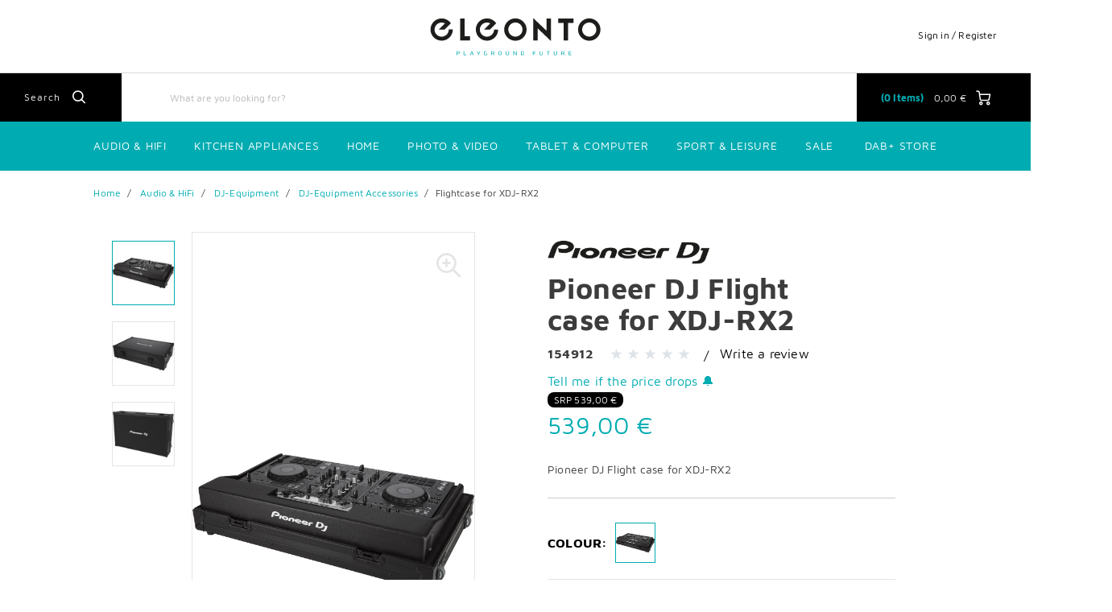

--- FILE ---
content_type: text/html;charset=UTF-8
request_url: https://www.eleonto.com/en-NL/audio-hifi/dj-equipment/dj-equipment-accessories/flightcase-for-xdj-rx2/p/154912
body_size: 18795
content:
<!DOCTYPE html>
<html lang="en">
<head>
	<title>
		Flight case for XDJ-RX2 | Pioneer DJ | Brands | eleonto - Playground Future</title>

	<meta http-equiv="Content-Type" content="text/html; charset=utf-8"/>
	<meta http-equiv="X-UA-Compatible" content="IE=edge">
	<meta charset="utf-8">
	<meta name="viewport" content="width=device-width, initial-scale=1, user-scalable=no">

	<meta name="keywords">
<meta name="title" content="Pioneer DJ Flight case for XDJ-RX2 | eleonto">
<meta name="robots" content="index,follow">
<link rel="shortcut icon" type="image/x-icon" media="all" href="/_ui/responsive/theme-eleonto/images/favicon.ico" />
		<link rel="stylesheet" type="text/css"
      href="//fonts.googleapis.com/css?family=Open+Sans:400,300,300italic,400italic,600,600italic,700,700italic,800,800italic"/>
<link rel=âstylesheetâ href=âhttps://use.typekit.net/dsf8evb.cssâ>
        <link rel="stylesheet" type="text/css" media="all" href="/wro/eleonto_responsive.css?v=20220722112537"/>
        <link rel="stylesheet" type="text/css" media="all" href="/wro/addons_responsive.css"/>
    <link rel="stylesheet" type="text/css" media="all" href="/medias/polaroid-Plus-Plus-content.css?context=bWFzdGVyfHJvb3R8MzQxM3x0ZXh0L2Nzc3xoMDQvaDA3LzkwMzY1MDE2NDczOTAuY3NzfDFjNjdjNjg3NjViOTU4YTRlZjcwYzYwY2QyYjY1MDVmYWMxNTZiODRmYmQyMGMwMzU2MTg4ODhlZjIwYTIxNjE&attachment=true"/>
<link rel="stylesheet" type="text/css" media="all" href="/medias/video-component.css?context=bWFzdGVyfHJvb3R8MTIzOHx0ZXh0L2Nzc3xoMTQvaGM0LzkxMzA4NzQ4NjM2NDYuY3NzfDJkNmFkOWE5OGM4N2YwOWNkNDk3MmFiZWJmMGMwY2Y0MGZjODdiMDRjMzBmYWQxNDVmZjMzZGU3MDI5MTgyMmU&attachment=true"/>
<link rel="stylesheet" type="text/css" media="all" href="/medias/polaroid-Now-Plus-two-content-CSS.css?context=bWFzdGVyfHJvb3R8Mzc1Mnx0ZXh0L2Nzc3xoOTkvaGYzLzkwMzk2MzAwNDExMTguY3NzfDNjMzhmNWRkM2YwNzc4ZmRkODFlNDFkN2NjNjk2ZDNkMmI3NjA2MjlkYmM4ZTQyNjBmZDUyZDY0MDM2MzVhNTg&attachment=true"/>
<link rel="stylesheet" type="text/css" media="all" href="/medias/eleontoToTheTopButton.css?context=bWFzdGVyfHJvb3R8Njg2fHRleHQvY3NzfGg4Zi9oY2MvOTA0NDM1MDM2OTgyMi5jc3N8MzYxYTIwNGIzMWExNGY2MDVhOGUxMmMwOTFiMDdlMGFhMzBkNTM3OWEzYjAwNmMwNGJiODVlNTBkN2I4Zjg0NQ&attachment=true"/>
<link rel="stylesheet" type="text/css" media="all" href="/medias/video-component.css?context=bWFzdGVyfHJvb3R8MTIzOHx0ZXh0L2Nzc3xoNWYvaDYzLzkxMzA3Mjk4NjUyNDYuY3NzfDBiYzRmNzhiYmViZDk2MTU2N2YzYTdlZTIxZTYyNzU3ZjE4YmFhOWQxNTQzNDg4MGRiMWUyYTBiOTkyMzhkYzc&attachment=true"/>
<link rel="stylesheet" type="text/css" media="all" href="/medias/video-component.css?context=bWFzdGVyfHJvb3R8MTQxOHx0ZXh0L2Nzc3xoMTYvaDFiLzkxMjM4MjI0MDM2MTQuY3NzfDliN2ExOWQ2ODcyNWFlY2VlN2E4YTNiZmI4MGI5ODNmNDg2NTIxNjE1ZDM0ZGQ2YTQ5NjAxMDk2ODczMDFiZGY&attachment=true"/>
<link rel="stylesheet" type="text/css" media="all" href="/medias/Custom-video-component.css?context=bWFzdGVyfHJvb3R8MTIzOHx0ZXh0L2Nzc3xoM2UvaDJiLzkwNTc2MjUyNDM2NzguY3NzfDI0NDE2Y2FiZGIxMjk4YjlhMmNhMDMxODU2MzQzYTM5MGViMTc0OWM0NzQ2NmYwNDM2NmM0Y2E3MjBlNzM5MjE&attachment=true"/>
<link rel="stylesheet" type="text/css" media="all" href="/medias/eleontoHtmlMiloPlusContentVideoWithPopup-CSS.css?context=bWFzdGVyfHJvb3R8MjY4MXx0ZXh0L2Nzc3xoMzYvaGJkLzkwOTE2Njk3MjExMTguY3NzfGFkNDM1YTczYjg1N2RiNjcxNWI3ZjdmN2JhMzBiMDdiNjkzM2IxYjQyYmM0ZjgyNzNhMDJlYThjMmEzOTZkZDA&attachment=true"/>
<link rel="stylesheet" type="text/css" media="all" href="/medias/Universal-Style-Magic-eleonto-edits.css?context=bWFzdGVyfHJvb3R8ODA5M3x0ZXh0L2Nzc3xoZWMvaDBjLzkwOTU4NzMwNjkwODYuY3NzfGFhNDdhZTVlYTJhOGU1NzRhZmRiMGU0MDU4OTVmNzU5NTQ0NzkzNTg2MDYwZTNjZjJhODBmYjBhYTI3NWE4MzQ&attachment=true"/>
<link rel="stylesheet" type="text/css" media="all" href="/medias/Custom-video-component.css?context=bWFzdGVyfHJvb3R8MTIzOHx0ZXh0L2Nzc3xoOWYvaGRmLzkxMjM4MjIyMzk3NzQuY3NzfDJkNDQ2YTQzNzgyYzY4YTNlODdiZjVjNGU2ZDI0YTk1YTNlZTAyYWEwMDdmZTU5M2MxNjg1YTgyYTBmZTFmNDQ&attachment=true"/>
<link rel="stylesheet" type="text/css" media="all" href="/medias/eleonto-heading1-syle-pdp.css?context=bWFzdGVyfHJvb3R8Mjc1fHRleHQvY3NzfGg0Yy9oMTcvODkzMTYwOTU3NTQ1NC5jc3N8NzVkYjlmMWVkOTM3NDYwYWMxODEwYTFjOGVhODcxYzhkOWQ5NWFhZDY5NGViZWQwOTNlZTgwYzNmOTAyODQwNQ&attachment=true"/>
<link rel="stylesheet" type="text/css" media="all" href="/medias/video-component.css?context=bWFzdGVyfHJvb3R8MTIzOHx0ZXh0L2Nzc3xoNDkvaDg5LzkxMzA3MjUxNDY2NTQuY3NzfDU0YTdlYzJjOTdiMTZkYmYxZjhiZDcwOWJiOTdlMjg2ZWEyZWQyMGI3ZjcyZTZhNWY3NmVjZWY1ZDYzZmFhZWM&attachment=true"/>
<link rel="stylesheet" type="text/css" media="all" href="/medias/style.css?context=bWFzdGVyfHJvb3R8MzAwNnx0ZXh0L2Nzc3xoYTUvaGY0Lzg4NzU4Nzc4MjY1OTAuY3NzfDBkMjRjMzc5MGM0ODhhNGRlMzkzMmU0N2Q5N2Q0ZDRjYjA1NDlkZDQ2OGQ0OTQ2MjU4MTVlOGIxYTAwMWIxMDM&attachment=true"/>





  







<script type="text/javascript" src="/_ui/shared/js/analyticsmediator.js"></script>
<script type="text/javascript">
        var googleGtmContainerId = 'GTM-MPWWVZ8';
        (function (w, d, s, l, i) {
            w[l] = w[l] || [];
            w[l].push({
                'gtm.start': new Date().getTime(), event: 'gtm.js'
            });
            var f = d.getElementsByTagName(s)[0],
                j = d.createElement(s), dl = l != 'dataLayer' ? '&l=' + l : '';
            j.async = true;
            j.src = 'https://www.googletagmanager.com/gtm.js?id=' + i + dl;
            f.parentNode.insertBefore(j, f);
        })(window, document, 'script', 'dataLayer', googleGtmContainerId);
    </script>
<script type="text/javascript">
    var dataLayer = dataLayer || [];
</script>

<script type="text/javascript">

        var data_page_name    = document.location.host + document.location.pathname;
        var data_page_domain  = assignSafely('eleonto');
        var data_page_country = assignSafely('en-NL');
        var data_page_type    = assignSafely('Product Detail Page');

        if ('true') {
            var data_product_sku          = assignSafely('154912');
            var data_product_status       = 'view';
            var data_product_quantity     = '1';
            var data_product_value        = assignSafely('539.0');
            var data_product_currency     = assignSafely('EUR');
            var data_product_brand        = assignSafely('Pioneer DJ');
            var data_product_group        = assignSafely('Zubehör HIFI');
            var data_product_name         = assignSafely('Pioneer DJ Flight case for XDJ-RX2');
            var data_product_color        = assignSafely('Black');
            var data_product_size         = assignSafely('');
            var data_product_style        = assignSafely('');
            var data_product_availability = assignSafely('outOfStock');
            var data_product_strike_value = assignSafely('539.0');
        }

        if ('') {
            var data_order_id           = assignSafely('');
            var data_order_value        = assignSafely('');
            var data_order_payment      = assignSafely('');
            var data_order_shipment     = assignSafely('');
            var data_order_coupon_id    = assignSafely('');
            var data_order_coupon_value = assignSafely('');
            var data_product_sku        = assignSafely('');
            var data_product_status     = 'conf';
            var data_product_quantity   = assignSafely('');
            var data_product_value      = assignSafely('');
            var data_product_currency   = assignSafely('');
            var data_product_brand      = assignSafely('');
            var data_product_group      = assignSafely('');
            var data_product_name       = assignSafely('');
            var data_product_color      = assignSafely('');
            var data_product_size       = assignSafely('');
            var data_product_style      = assignSafely('');
        }

        if ('') {
            var data_page_top_category = assignSafely('');
            var data_page_mid_category = assignSafely('');
            var data_page_sub_category = assignSafely('');
            var data_page_pagination   = assignSafely('');
            var data_page_filter       = assignSafely('');
        }

        if ('') {
            var data_page_pagination     = assignSafely('');
            var data_page_search_results = assignSafely('');
            var data_page_filter         = assignSafely('');
        }

        function assignSafely(value) {
            return value === undefined ? '' : value;
        }
</script><link rel="canonical" href="https://www.eleonto.com/en-NL/audio-hifi/dj-equipment/dj-equipment-accessories/flightcase-for-xdj-rx2/p/154912"/>
<script type="application/ld+json">
        {"@context":"https://schema.org/","@type":"Product","sku":"154912","name":"Flight case for XDJ-RX2","description":"Pioneer DJ Flight case for XDJ-RX2","brand":{"@type":"Brand","name":"Pioneer DJ"},"image":["https://www.eleonto.com/en-NL/medias/154912-1200Wx1200H?context=bWFzdGVyfGltYWdlc3wxMjczMTR8aW1hZ2UvanBlZ3xpbWFnZXMvaGQ3L2gwZC84ODA2MjM5NTY3OTAyLmpwZ3wyOWQxYzJjZjY5Zjk0NTNiOTMyNDEwOTAyYzE4ZWIyMGY1NTRjZmVjZDhjNGI0NDlkMmQ1NzRhOTk1NTEyYjZi"],"offers":{"@type":"Offer","url":"https://www.eleonto.com/en-NL/audio-hifi/dj-equipment/dj-equipment-accessories/flightcase-for-xdj-rx2/p/154912","price":"539.00","priceCurrency":"EUR","availability":"https://schema.org/OutOfStock"}}</script>
<link rel="alternate" type="text/html" hreflang="en-CH" href="https://www.eleonto.com/en-CH/audio-hifi/dj-equipment/dj-equipment-accessories/flightcase-for-xdj-rx2/p/154912"/>
    <link rel="alternate" type="text/html" hreflang="nl-BE" href="https://www.eleonto.com/nl-BE/audio-hifi/dj-equipment/dj-equipment-accessories/flightcase-for-xdj-rx2/p/154912"/>
    <link rel="alternate" type="text/html" hreflang="en-IT" href="https://www.eleonto.com/en-IT/audio-hifi/dj-equipment/dj-equipment-accessories/flightcase-for-xdj-rx2/p/154912"/>
    <link rel="alternate" type="text/html" hreflang="de-AT" href="https://www.eleonto.com/de-AT/audio-hifi/dj-equipment/dj-equipment-accessories/flightcase-for-xdj-rx2/p/154912"/>
    <link rel="alternate" type="text/html" hreflang="x-default" href="https://www.eleonto.com/de-DE/audio-hifi/dj-equipment/dj-equipment-accessories/flightcase-for-xdj-rx2/p/154912"/>
    <link rel="alternate" type="text/html" hreflang="nl-NL" href="https://www.eleonto.com/nl-NL/audio-hifi/dj-equipment/dj-equipment-accessories/flightcase-for-xdj-rx2/p/154912"/>
    <link rel="alternate" type="text/html" hreflang="en-ES" href="https://www.eleonto.com/en-ES/audio-hifi/dj-equipment/dj-equipment-accessories/flightcase-for-xdj-rx2/p/154912"/>
    <link rel="alternate" type="text/html" hreflang="en-AT" href="https://www.eleonto.com/en-AT/audio-hifi/dj-equipment/dj-equipment-accessories/flightcase-for-xdj-rx2/p/154912"/>
    <link rel="alternate" type="text/html" hreflang="fr-CH" href="https://www.eleonto.com/fr-CH/audio-hifi/dj-equipment/dj-equipment-accessories/flightcase-for-xdj-rx2/p/154912"/>
    <link rel="alternate" type="text/html" hreflang="en-AU" href="https://www.eleonto.com/en-AU/audio-hifi/dj-equipment/dj-equipment-accessories/flightcase-for-xdj-rx2/p/154912"/>
    <link rel="alternate" type="text/html" hreflang="de-CH" href="https://www.eleonto.com/de-CH/audio-hifi/dj-equipment/dj-equipment-accessories/flightcase-for-xdj-rx2/p/154912"/>
    <link rel="alternate" type="text/html" hreflang="de-BE" href="https://www.eleonto.com/de-BE/audio-hifi/dj-equipment/dj-equipment-accessories/flightcase-for-xdj-rx2/p/154912"/>
    <link rel="alternate" type="text/html" hreflang="en-PL" href="https://www.eleonto.com/en-PL/audio-hifi/dj-equipment/dj-equipment-accessories/flightcase-for-xdj-rx2/p/154912"/>
    <link rel="alternate" type="text/html" hreflang="de-DE" href="https://www.eleonto.com/de-DE/audio-hifi/dj-equipment/dj-equipment-accessories/flightcase-for-xdj-rx2/p/154912"/>
    <link rel="alternate" type="text/html" hreflang="en-NL" href="https://www.eleonto.com/en-NL/audio-hifi/dj-equipment/dj-equipment-accessories/flightcase-for-xdj-rx2/p/154912"/>
    <link rel="alternate" type="text/html" hreflang="en-DE" href="https://www.eleonto.com/en-DE/audio-hifi/dj-equipment/dj-equipment-accessories/flightcase-for-xdj-rx2/p/154912"/>
    <link rel="alternate" type="text/html" hreflang="de-NL" href="https://www.eleonto.com/de-NL/audio-hifi/dj-equipment/dj-equipment-accessories/flightcase-for-xdj-rx2/p/154912"/>
    <link rel="alternate" type="text/html" hreflang="en-BE" href="https://www.eleonto.com/en-BE/audio-hifi/dj-equipment/dj-equipment-accessories/flightcase-for-xdj-rx2/p/154912"/>
    <link rel="alternate" type="text/html" hreflang="es-ES" href="https://www.eleonto.com/es-ES/audio-hifi/dj-equipment/dj-equipment-accessories/flightcase-for-xdj-rx2/p/154912"/>
    <link rel="alternate" type="text/html" hreflang="it-IT" href="https://www.eleonto.com/it-IT/audio-hifi/dj-equipment/dj-equipment-accessories/flightcase-for-xdj-rx2/p/154912"/>
    <link rel="alternate" type="text/html" hreflang="en-FR" href="https://www.eleonto.com/en-FR/audio-hifi/dj-equipment/dj-equipment-accessories/flightcase-for-xdj-rx2/p/154912"/>
    <link rel="alternate" type="text/html" hreflang="pl-PL" href="https://www.eleonto.com/pl-PL/audio-hifi/dj-equipment/dj-equipment-accessories/flightcase-for-xdj-rx2/p/154912"/>
    <link rel="alternate" type="text/html" hreflang="fr-BE" href="https://www.eleonto.com/fr-BE/audio-hifi/dj-equipment/dj-equipment-accessories/flightcase-for-xdj-rx2/p/154912"/>
    <link rel="alternate" type="text/html" hreflang="it-CH" href="https://www.eleonto.com/it-CH/audio-hifi/dj-equipment/dj-equipment-accessories/flightcase-for-xdj-rx2/p/154912"/>
    <link rel="alternate" type="text/html" hreflang="fr-FR" href="https://www.eleonto.com/fr-FR/audio-hifi/dj-equipment/dj-equipment-accessories/flightcase-for-xdj-rx2/p/154912"/>
    <link rel="alternate" type="text/html" hreflang="en-GB" href="https://www.eleonto.com/en-GB/audio-hifi/dj-equipment/dj-equipment-accessories/flightcase-for-xdj-rx2/p/154912"/>
    </head>

<body class="page-productDetails pageType-ProductPage template-pages-product-productDetailsPage  smartedit-page-uid-productDetails smartedit-page-uuid-eyJpdGVtSWQiOiJwcm9kdWN0RGV0YWlscyIsImNhdGFsb2dJZCI6ImVsZW9udG9Db250ZW50Q2F0YWxvZyIsImNhdGFsb2dWZXJzaW9uIjoiT25saW5lIn0= smartedit-catalog-version-uuid-eleontoContentCatalog/Online  language-en">
    <noscript>
    <iframe src="https://www.googletagmanager.com/ns.html?id=GTM-MPWWVZ8"
            height="0" width="0" style="display:none;visibility:hidden"></iframe>
</noscript>
<main data-currency-iso-code="EUR" class="eleonto">
            <a href="#skip-to-content" class="skiptocontent" data-role="none">Skip to content</a>
            <a href="#skiptonavigation" class="skiptonavigation" data-role="none">Skip to navigation menu</a>


            <div class="yCmsContentSlot">
</div><header class="js-mainHeader">
    <div class="branding-mobile hidden-md hidden-lg">
        <div class="js-mobile-logo">
            </div>
    </div>
    <nav class="navigation navigation--top hidden-xs hidden-sm">
        <div class="row">
            <div class="col-sm-12 col-md-4 site-logo-container">
                <div class="nav__left js-site-logo">
                    <div class="yCmsComponent yComponentWrapper">
<div class="banner__component simple-banner">
	<a href="/en-NL/"><img title="eleonto logo"
				alt="eleonto logo" src="/medias/eleonto-logo.svg?context=bWFzdGVyfGltYWdlc3w0NjU5fGltYWdlL3N2Zyt4bWx8aW1hZ2VzL2g2YS9oMDQvODkyOTAxMjE4NzE2Ni5zdmd8YzEwYTAwYWYwNTNjOTM3YTdmNjVlZjM4ZTlmOTViNDc1N2Q3NjhkZjliZWIyYjA1ZDM0NzQ4NTU0ZDVkYmIyMA"></a>
		</div>

</div></div>
            </div>
            <div class="col-sm-12 col-md-8 pull-right">
                <div class="nav__right">
                    <ul class="nav__links nav__links--account">
                        <span class="js-hide-on-logout">
                                <li class="logged_in js-logged_in">
                                    <span class="js-hide-ajaxUserName" style="display:none">
                                          Welcome<span id="ajaxUserName"></span>
                                        </span>
                                    </li>
                            </span>

                            <span id="ajaxHeaderLinks" class="js-hide-on-logout"></span>

                            <li class="aqpLiOffcanvas js-hide-on-login" style="display: none;">
                                <a href="/en-NL/login">
                                        Sign in / Register</a>
                                </li>

                            <li class="aqpLiOffcanvas js-hide-on-logout" style="display: none;">
                                <a href="/en-NL/logout">
                                        Sign Out</a>
                                </li>

                        </ul>
                </div>
            </div>
        </div>
    </nav>
    <div class="hidden-xs hidden-sm js-secondaryNavAccount collapse" id="accNavComponentDesktopOne">
        <ul class="nav__links">
            </ul>
    </div>
    <div class="hidden-xs hidden-sm js-secondaryNavCompany collapse" id="accNavComponentDesktopTwo">
        <ul class="nav__links js-nav__links">

        </ul>
    </div>
    <nav class="navigation navigation--middle js-navigation--middle">
        <div class="container-fluid">
            <div class="row">
                <div class="mobile__nav__row mobile__nav__row--table">
                    <div class="mobile__nav__row--table-group">
                        <div class="mobile__nav__row--table-row">
                            <div class="mobile__nav__row--table-cell visible-xs hidden-sm">
                                <button class="mobile__nav__row--btn btn mobile__nav__row--btn-menu js-toggle-sm-navigation"
                                        type="button">
                                    <span class="icon-icon-hamburger">

                </span>
                                </button>
                            </div>

                            <div class="mobile__nav__row--table-cell visible-xs mobile__nav__row--seperator">
                                <button class="mobile__nav__row--btn btn mobile__nav__row--btn-search js-toggle-xs-search hidden-sm hidden-md hidden-lg"
                                            type="button">
                                        <span class="icon-icon-loop">

                </span>
                                    </button>
                                </div>

                            <div class="yCmsContentSlot orderToolsSlot componentContainer mobile__nav__row--table hidden-sm hidden-md hidden-lg">
</div><div class="yCmsContentSlot miniCartSlot componentContainer mobile__nav__row--table hidden-sm hidden-md hidden-lg">
<div class="yCmsComponent mobile__nav__row--table-cell">
<!-- Used to prevent minicart expanding on ajax load -->
<div class="nav-cart">
    <a href="/en-NL/cart"
       class="mini-cart-link js-mini-cart-link"
       data-mini-cart-url="/en-NL/cart/rollover/MiniCart"
       data-mini-cart-refresh-url="/en-NL/cart/mini-cart/SUBTOTAL"
       data-mini-cart-name="Cart"
       data-mini-cart-empty-name="Empty Cart"
       data-mini-cart-items-text="Items">
        <div class="ajaxSpinner js-hide-on-load hidden-xs hidden-sm"></div>
        <div class="js-hide-ajaxMiniCart js-show-after-load">
            <div class="mini-cart-icon">
                <span class="icon-icon-cart"></span>
            </div>
            <div class="mini-cart-price js-mini-cart-price hidden-xs hidden-sm">
                    <span class="ajaxMiniCartPrice">0,00 &#8364;</span>
                </div>
                <div class="mini-cart-count js-mini-cart-count">
                <span class="nav-items-total">
                    <span class="ajaxMiniCartTotalItems">0</span>
                    <span class="items-desktop hidden-sm hidden-xs">&nbsp;
                        Items</span>
                </span>
                </div>
            </div>
    </a>
</div>
<div class="mini-cart-container js-mini-cart-container"></div>

</div></div></div>
                    </div>
                </div>
            </div>
            <div class="row desktop__nav">
                <div class="nav__left">
                    <div class="row">
                        <div class="hidden-xs visible-sm mobile-menu">
                            <button class="btn js-toggle-sm-navigation" type="button">
                                <span class="icon-icon-hamburger"></span>
                            </button>
                        </div>
                        <div class="col-md-12 siteSearchContainer">
                            <div class="site-search">
                                <div class="yCmsComponent">
<div class="ui-front">
    <form name="search_form_SearchBoxComponent" method="get"
          action="/en-NL/search/">
		<span class="input-group-btn"> <button class="js_search_button headerSearch" type="submit" disabled="true">
                <span class="text">Search</span><span class="icon-icon-loop"></span>
            </button>
        </span>
        <div class="input-group">
            <input type="text" id="js-site-search-input"
                       class="form-control js-site-search-input" name="text" value=""
                       maxlength="100" placeholder="What are you looking for?"
                       data-options='{"autocompleteUrl" : "/en-NL/search/autocomplete/SearchBoxComponent","minCharactersBeforeRequest" : "2","waitTimeBeforeRequest" : "300","displayProductImages" : true}'>
            </div>
    </form>

</div>

</div></div>
                        </div>
                    </div>
                </div>
                <div class="nav__right hidden-xs">
                    <ul class="nav__links nav__links--shop_info">
                        <li>
                            <div class="nav-location hidden">
                                        <a href="/en-NL/store-finder" class="btn">
                                            <span class="glyphicon glyphicon-map-marker"></span>
                                        </a>
                                    </div>
                                </li>

                        <li>
                            <div class="yCmsContentSlot componentContainer">
</div></li>

                        <li>
                            <div class="yCmsContentSlot componentContainer">
<div class="yCmsComponent">
<!-- Used to prevent minicart expanding on ajax load -->
<div class="nav-cart">
    <a href="/en-NL/cart"
       class="mini-cart-link js-mini-cart-link"
       data-mini-cart-url="/en-NL/cart/rollover/MiniCart"
       data-mini-cart-refresh-url="/en-NL/cart/mini-cart/SUBTOTAL"
       data-mini-cart-name="Cart"
       data-mini-cart-empty-name="Empty Cart"
       data-mini-cart-items-text="Items">
        <div class="ajaxSpinner js-hide-on-load hidden-xs hidden-sm"></div>
        <div class="js-hide-ajaxMiniCart js-show-after-load">
            <div class="mini-cart-icon">
                <span class="icon-icon-cart"></span>
            </div>
            <div class="mini-cart-price js-mini-cart-price hidden-xs hidden-sm">
                    <span class="ajaxMiniCartPrice">0,00 &#8364;</span>
                </div>
                <div class="mini-cart-count js-mini-cart-count">
                <span class="nav-items-total">
                    <span class="ajaxMiniCartTotalItems">0</span>
                    <span class="items-desktop hidden-sm hidden-xs">&nbsp;
                        Items</span>
                </span>
                </div>
            </div>
    </a>
</div>
<div class="mini-cart-container js-mini-cart-container"></div>

</div></div></li>
                    </ul>
                </div>
            </div>
        </div>
    </nav>
    <a id="skiptonavigation"></a>
    <nav class="navigation navigation--bottom js_navigation--bottom js-enquire-offcanvas-navigation" role="navigation">
		<ul class="sticky-nav-top hidden-lg hidden-md js-sticky-user-group hidden-md hidden-lg">
                </ul>
		<div class="navigation__overflow">

            <span id="ajaxHeaderLinksMobile"></span>

           	<ul class="nav__links nav__links--products js-offcanvas-links">
				<li class="auto nav__links--primary nav__links--primary-has__sub js-enquire-has-sub js-evaluate-restriction">
						<span class="yCmsComponent nav__link js_nav__link">
<a href="/en-NL/c/range_AudioHiFi" title="Audio &amp; Hifi">Audio &amp; Hifi</a></span><span class="glyphicon  glyphicon-chevron-right hidden-md hidden-lg nav__link--drill__down js_nav__link--drill__down"></span>
							<div class="sub__navigation js_sub__navigation col-md-3 col-lg-2">
								<a class="sm-back js-enquire-sub-close hidden-md hidden-lg" href="#">Back</a>
								<div class="row">
									<div class="sub-navigation-section col-md-12">
									    		<ul class="sub-navigation-list ">
										        	<li class="yCmsComponent nav__link--secondary">
<a href="/en-NL/c/category_Headphones" title="Headphones">Headphones</a></li><li class="yCmsComponent nav__link--secondary">
<a href="/en-NL/c/category_Speaker" title="Speakers">Speakers</a></li><li class="yCmsComponent nav__link--secondary">
<a href="/en-NL/c/category_Radios" title="Radios">Radios</a></li><li class="yCmsComponent nav__link--secondary">
<a href="/en-NL/c/range_hificomponents" title="Hifi Components">Hifi Components</a></li><li class="yCmsComponent nav__link--secondary">
<a href="/en-NL/c/category_Turntables" title="Turntables">Turntables</a></li><li class="yCmsComponent nav__link--secondary">
<a href="/en-NL/c/category_DJEquipment" title="DJ-Equipment">DJ-Equipment</a></li></ul>
											</div>
									    </div>
							</div>
						</li>
				<li class="auto nav__links--primary nav__links--primary-has__sub js-enquire-has-sub js-evaluate-restriction">
						<span class="yCmsComponent nav__link js_nav__link">
<a href="/en-NL/lifestyle/kitchen-appliances/c/category_kitchen-appliances" title="Kitchen Appliances">Kitchen Appliances</a></span><span class="glyphicon  glyphicon-chevron-right hidden-md hidden-lg nav__link--drill__down js_nav__link--drill__down"></span>
							<div class="sub__navigation js_sub__navigation col-md-3 col-lg-2">
								<a class="sm-back js-enquire-sub-close hidden-md hidden-lg" href="#">Back</a>
								<div class="row">
									<div class="sub-navigation-section col-md-12">
									    		<ul class="sub-navigation-list ">
										        	<li class="yCmsComponent nav__link--secondary">
<a href="/en-NL/coffeehouse" title="Coffee &amp; Coffee Machine">Coffee &amp; Coffee Machine</a></li><li class="yCmsComponent nav__link--secondary">
<a href="/en-NL/plants/indoor-garden/c/type_indoor-garden" title="Indoor garden">Indoor garden</a></li><li class="yCmsComponent nav__link--secondary">
<a href="/en-NL/lifestyle/kitchen-appliances/blenders-mixers/c/type_BlendersMixers" title="Blenders &amp; Mixers">Blenders &amp; Mixers</a></li><li class="yCmsComponent nav__link--secondary">
<a href="/en-NL/lifestyle/kitchen-appliances/c/category_kitchen-appliances" title="all kitchen appliances">all kitchen appliances</a></li><li class="yCmsComponent nav__link--secondary">
<a href="/en-NL/lifestyle/kitchen-appliances/toasters/c/type_toasters" title="Toasters">Toasters</a></li></ul>
											</div>
									    </div>
							</div>
						</li>
				<li class="auto nav__links--primary nav__links--primary-has__sub js-enquire-has-sub js-evaluate-restriction">
						<span class="yCmsComponent nav__link js_nav__link">
<a href="/en-NL/c/range_Home" title="Home">Home</a></span><span class="glyphicon  glyphicon-chevron-right hidden-md hidden-lg nav__link--drill__down js_nav__link--drill__down"></span>
							<div class="sub__navigation js_sub__navigation col-md-3 col-lg-2">
								<a class="sm-back js-enquire-sub-close hidden-md hidden-lg" href="#">Back</a>
								<div class="row">
									<div class="sub-navigation-section col-md-12">
									    		<ul class="sub-navigation-list ">
										        	<li class="yCmsComponent nav__link--secondary">
<a href="/en-NL/home/outdoor/pool-cleaning/pool-cleaners/c/type_pool-cleaners" title="Pool cleaners">Pool cleaners</a></li><li class="yCmsComponent nav__link--secondary">
<a href="/en-NL/c/type_Vacuums" title="Robot Vacuums">Robot Vacuums</a></li><li class="yCmsComponent nav__link--secondary">
<a href="/en-NL/home/baby-toddler/c/category_baby-toddler" title="Baby &amp; Toddler">Baby &amp; Toddler</a></li><li class="yCmsComponent nav__link--secondary">
<a href="/en-NL/c/group_AirPurifiers" title="Air Purifiers">Air Purifiers</a></li><li class="yCmsComponent nav__link--secondary">
<a href="/en-NL/lifestyle/household-appliances/laundry/clothes-steamers/c/type_clothes-steamers" title="Clothes steamers">Clothes steamers</a></li><li class="yCmsComponent nav__link--secondary">
<a href="/en-NL/lifestyle/beauty-bodycare/oral-hygiene/electric-toothbrushes/c/type_electric-toothbrushes" title="Electric toothbrushes">Electric toothbrushes</a></li><li class="yCmsComponent nav__link--secondary">
<a href="/en-NL/lifestyle/beauty-bodycare/hair-styling/c/type_hair-styling" title="Hair styling">Hair styling</a></li></ul>
											</div>
									    </div>
							</div>
						</li>
				<li class="auto nav__links--primary nav__links--primary-has__sub js-enquire-has-sub js-evaluate-restriction">
						<span class="yCmsComponent nav__link js_nav__link">
<a href="/en-NL/c/range_PhotoVideo" title="Photo &amp; Video">Photo &amp; Video</a></span><span class="glyphicon  glyphicon-chevron-right hidden-md hidden-lg nav__link--drill__down js_nav__link--drill__down"></span>
							<div class="sub__navigation js_sub__navigation col-md-3 col-lg-2">
								<a class="sm-back js-enquire-sub-close hidden-md hidden-lg" href="#">Back</a>
								<div class="row">
									<div class="sub-navigation-section col-md-12">
									    		<ul class="sub-navigation-list ">
										        	<li class="yCmsComponent nav__link--secondary">
<a href="/en-NL/c/category_ActionCameras" title="Action Cams">Action Cams</a></li><li class="yCmsComponent nav__link--secondary">
<a href="/en-NL/c/category_Accessories_Cameras" title="Camera Accessories">Camera Accessories</a></li><li class="yCmsComponent nav__link--secondary">
<a href="/en-NL/photo-video/cameras/film-cameras/c/category_FilmCameras" title="Instant Cameras">Instant Cameras</a></li><li class="yCmsComponent nav__link--secondary">
<a href="/en-NL/c/category_Projectors" title="Projector">Projector</a></li><li class="yCmsComponent nav__link--secondary">
<a href="/en-NL/photo-video/cameras/film-cameras/photo-printers/c/type_FilmCameraPrinters" title="Photo Printers">Photo Printers</a></li></ul>
											</div>
									    </div>
							</div>
						</li>
				<li class="auto nav__links--primary nav__links--primary-has__sub js-enquire-has-sub js-evaluate-restriction">
						<span class="yCmsComponent nav__link js_nav__link">
<a href="/en-NL/computer-smartphone/computer/computer-accessories/c/type_Accessories_Computer" title="Tablet &amp; Computer">Tablet &amp; Computer</a></span><span class="glyphicon  glyphicon-chevron-right hidden-md hidden-lg nav__link--drill__down js_nav__link--drill__down"></span>
							<div class="sub__navigation js_sub__navigation col-md-3 col-lg-2">
								<a class="sm-back js-enquire-sub-close hidden-md hidden-lg" href="#">Back</a>
								<div class="row">
									<div class="sub-navigation-section col-md-12">
									    		<ul class="sub-navigation-list ">
										        	<li class="yCmsComponent nav__link--secondary">
<a href="/en-NL/computer-smartphone/computer/storage/hardware-wallet/c/type_crypto-hardware-wallet" title="Hardware Wallet">Hardware Wallet</a></li><li class="yCmsComponent nav__link--secondary">
<a href="/en-NL/computer-smartphone/computer/computer-accessories/c/type_Accessories_Computer" title="Computer Accessories">Computer Accessories</a></li><li class="yCmsComponent nav__link--secondary">
<a href="/en-NL/c/type_Accessories_Tablets" title="Tablet Accessories">Tablet Accessories</a></li></ul>
											</div>
									    </div>
							</div>
						</li>
				<li class="auto nav__links--primary nav__links--primary-has__sub js-enquire-has-sub js-evaluate-restriction">
						<span class="yCmsComponent nav__link js_nav__link">
<a href="/en-NL/sport-leisure/c/range_sport-and-leisure" title="Sport &amp; Leisure">Sport &amp; Leisure</a></span><span class="glyphicon  glyphicon-chevron-right hidden-md hidden-lg nav__link--drill__down js_nav__link--drill__down"></span>
							<div class="sub__navigation js_sub__navigation col-md-3 col-lg-2">
								<a class="sm-back js-enquire-sub-close hidden-md hidden-lg" href="#">Back</a>
								<div class="row">
									<div class="sub-navigation-section col-md-12">
									    		<ul class="sub-navigation-list ">
										        	<li class="yCmsComponent nav__link--secondary">
<a href="/en-NL/communication/action-communicator/c/type_action-communication" title="Action Communicator">Action Communicator</a></li><li class="yCmsComponent nav__link--secondary">
<a href="/en-NL/sport-leisure/toys-games/toy-blasters/c/type_toy-blasters" title="Toy blasters">Toy blasters</a></li></ul>
											</div>
									    </div>
							</div>
						</li>
				<li class="auto nav__links--primary nav__links--primary-has__sub js-enquire-has-sub js-evaluate-restriction">
						<span class="glyphicon  glyphicon-chevron-right hidden-md hidden-lg nav__link--drill__down js_nav__link--drill__down"></span>
							<div class="sub__navigation js_sub__navigation col-md-3 col-lg-2">
								<a class="sm-back js-enquire-sub-close hidden-md hidden-lg" href="#">Back</a>
								<div class="row">
									<div class="sub-navigation-section col-md-12">
									    		<ul class="sub-navigation-list ">
										        	<li class="yCmsComponent nav__link--secondary">
<a href="/en-NL/c/category_Headphones" title="Headphones">Headphones</a></li><li class="yCmsComponent nav__link--secondary">
<a href="/en-NL/c/type_InEarHeadphones" title="Earbuds">Earbuds</a></li><li class="yCmsComponent nav__link--secondary">
<a href="/en-NL/c/category_Speaker" title="Speakers">Speakers</a></li><li class="yCmsComponent nav__link--secondary">
<a href="/en-NL/c/type_MobileSpeakers" title="Portable Speakers">Portable Speakers</a></li><li class="yCmsComponent nav__link--secondary">
<a href="/en-NL/c/category_Radios" title="Digital Radio">Digital Radio</a></li><li class="yCmsComponent nav__link--secondary">
<a href="/en-NL/c/type_Subwoofers_Speakers" title="Subwoofers">Subwoofers</a></li><li class="yCmsComponent nav__link--secondary">
<a href="/en-NL/c/category_AmplifiersReceivers" title="Amplifiers &amp; Receivers">Amplifiers &amp; Receivers</a></li></ul>
											</div>
									    </div>
							</div>
						</li>
				<li class="auto nav__links--primary nav__links--primary-has__sub js-enquire-has-sub js-evaluate-restriction">
						<span class="glyphicon  glyphicon-chevron-right hidden-md hidden-lg nav__link--drill__down js_nav__link--drill__down"></span>
							<div class="sub__navigation js_sub__navigation col-md-3 col-lg-2">
								<a class="sm-back js-enquire-sub-close hidden-md hidden-lg" href="#">Back</a>
								<div class="row">
									<div class="sub-navigation-section col-md-12">
									    		<ul class="sub-navigation-list ">
										        	<li class="yCmsComponent nav__link--secondary">
<a href="/en-NL/c/category_Webcams" title="Webcams">Webcams</a></li><li class="yCmsComponent nav__link--secondary">
<a href="/en-NL/c/type_ConferenceSpeakers" title="Conference Speakers">Conference Speakers</a></li></ul>
											</div>
									    </div>
							</div>
						</li>
				<li class="auto nav__links--primary nav__links--primary-has__sub js-enquire-has-sub js-evaluate-restriction">
						<span class="glyphicon  glyphicon-chevron-right hidden-md hidden-lg nav__link--drill__down js_nav__link--drill__down"></span>
							<div class="sub__navigation js_sub__navigation col-md-3 col-lg-2">
								<a class="sm-back js-enquire-sub-close hidden-md hidden-lg" href="#">Back</a>
								<div class="row">
									<div class="sub-navigation-section col-md-12">
									    		<ul class="sub-navigation-list ">
										        	<li class="yCmsComponent nav__link--secondary">
<a href="/en-NL/c/type_SparklingWaterMaker" title="Carbonators">Carbonators</a></li><li class="yCmsComponent nav__link--secondary">
<a href="/en-NL/c/type_SparklingWaterMakerAccessories" title="Syrups &amp; Accessories">Syrups &amp; Accessories</a></li><li class="yCmsComponent nav__link--secondary">
<a href="/en-NL/c/type_BlendersMixers" title="Blenders">Blenders</a></li></ul>
											</div>
									    </div>
							</div>
						</li>
				<li class="auto nav__links--primary nav__links--primary-has__sub js-enquire-has-sub js-evaluate-restriction">
						<span class="glyphicon  glyphicon-chevron-right hidden-md hidden-lg nav__link--drill__down js_nav__link--drill__down"></span>
							<div class="sub__navigation js_sub__navigation col-md-3 col-lg-2">
								<a class="sm-back js-enquire-sub-close hidden-md hidden-lg" href="#">Back</a>
								<div class="row">
									<div class="sub-navigation-section col-md-12">
									    		<ul class="sub-navigation-list ">
										        	<li class="yCmsComponent nav__link--secondary">
<a href="/en-NL/c/range_PhotoVideo" title="Cameras">Cameras</a></li><li class="yCmsComponent nav__link--secondary">
<a href="/en-NL/c/type_Accessories_Dashcams" title="Accessories">Accessories</a></li></ul>
											</div>
									    </div>
							</div>
						</li>
				<li class="auto nav__links--primary nav__links--primary-has__sub js-enquire-has-sub js-evaluate-restriction">
						<span class="glyphicon  glyphicon-chevron-right hidden-md hidden-lg nav__link--drill__down js_nav__link--drill__down"></span>
							<div class="sub__navigation js_sub__navigation col-md-3 col-lg-2">
								<a class="sm-back js-enquire-sub-close hidden-md hidden-lg" href="#">Back</a>
								<div class="row">
									<div class="sub-navigation-section col-md-12">
									    		<ul class="sub-navigation-list ">
										        	<li class="yCmsComponent nav__link--secondary">
<a href="/en-NL/aiper" title="Aiper">Aiper</a></li><li class="yCmsComponent nav__link--secondary">
<a href="/en-NL/brands/dangbei/c/brand_dangbei" title="Dangbei">Dangbei</a></li><li class="yCmsComponent nav__link--secondary">
<a href="/en-NL/brands/gel-blaster/c/brand_gel-blaster" title="Gel Blaster">Gel Blaster</a></li><li class="yCmsComponent nav__link--secondary">
<a href="/en-NL/c/brand_GoPro" title="GoPro">GoPro</a></li><li class="yCmsComponent nav__link--secondary">
<a href="/en-NL/polaroid" title="Polaroid">Polaroid</a></li><li class="yCmsComponent nav__link--secondary">
<a href="/en-NL/c/brand_Pure" title="Pure">Pure</a></li><li class="yCmsComponent nav__link--secondary">
<a href="/en-NL/c/brand_TEAC" title="TEAC">TEAC</a></li><li class="yCmsComponent nav__link--secondary">
<a href="/en-NL/brands" title="All Brands">All Brands</a></li></ul>
											</div>
									    </div>
							</div>
						</li>
				<li class="auto nav__links--primary ">
						<span class="yCmsComponent nav__link js_nav__link">
<a href="/en-NL/c/group_SALE" title="Sale">Sale</a></span></li>
				<li class="auto nav__links--primary nav__links--primary-has__sub js-enquire-has-sub js-evaluate-restriction">
						<span class="glyphicon  glyphicon-chevron-right hidden-md hidden-lg nav__link--drill__down js_nav__link--drill__down"></span>
							<div class="sub__navigation js_sub__navigation col-md-3 col-lg-2">
								<a class="sm-back js-enquire-sub-close hidden-md hidden-lg" href="#">Back</a>
								<div class="row">
									<div class="sub-navigation-section col-md-12">
									    		<ul class="sub-navigation-list ">
										        	<li class="yCmsComponent nav__link--secondary">
<a href="/en-NL/c/lastChance" title="Clearance">Clearance</a></li><li class="yCmsComponent nav__link--secondary">
<a href="/en-NL/c/sale_bgoods" title="B-Stock">B-Stock</a></li></ul>
											</div>
									    </div>
							</div>
						</li>
				<li class="auto nav__links--primary ">
						</li>
				<li class="auto nav__links--primary nav__links--primary-has__sub js-enquire-has-sub js-evaluate-restriction">
						<span class="yCmsComponent nav__link js_nav__link">
<a href="/en-NL/dabplus" title="DAB&#43; Store">DAB&#43; Store</a></span><span class="glyphicon  glyphicon-chevron-right hidden-md hidden-lg nav__link--drill__down js_nav__link--drill__down"></span>
							<div class="sub__navigation js_sub__navigation col-md-3 col-lg-2">
								<a class="sm-back js-enquire-sub-close hidden-md hidden-lg" href="#">Back</a>
								<div class="row">
									<div class="sub-navigation-section col-md-12">
									    		<ul class="sub-navigation-list ">
										        	<li class="yCmsComponent nav__link--secondary">
<a href="/en-NL/c/store_dabplus_PortableRadios" title="Portable Radios">Portable Radios</a></li><li class="yCmsComponent nav__link--secondary">
<a href="/en-NL/c/store_dabplus_HomeRadios" title="Home Radios">Home Radios</a></li><li class="yCmsComponent nav__link--secondary">
<a href="/en-NL/c/store_dabplus_RadioAlarmClock" title="Alarm Clock Radios">Alarm Clock Radios</a></li><li class="yCmsComponent nav__link--secondary">
<a href="/en-NL/c/store_dabplus_CdPlayerRadios" title="CD Player Radios">CD Player Radios</a></li><li class="yCmsComponent nav__link--secondary">
<a href="/en-NL/c/store_dabplus" title="All Radios">All Radios</a></li></ul>
											</div>
									    </div>
							</div>
						</li>
				</ul>
		</div>
	</nav>
<div class="breadcrumb-section js-breadcrumb-indent opaque">
        <ol class="breadcrumb">
	<li>
		<a href="/en-NL/">Home</a>
	</li>

	<li>
					<a href="/en-NL/audio-hifi/c/range_AudioHiFi">Audio &amp; HiFi</a>
				</li>
			<li>
					<a href="/en-NL/audio-hifi/dj-equipment/c/category_DJEquipment">DJ-Equipment</a>
				</li>
			<li>
					<a href="/en-NL/audio-hifi/dj-equipment/dj-equipment-accessories/c/type_Accessories_DJEquipment">DJ-Equipment Accessories</a>
				</li>
			<li class="active">Flightcase for XDJ-RX2</li>
			</ol>

</div>
</header>


<div class="yCmsContentSlot container-fluid">
</div><a id="skip-to-content"></a>

            <div class="main__inner-wrapper">
                <div class="global-alerts js-global-alerts">
    </div>

<div class="global-alerts opaque">
    <div class="alert alert-info alert-dismissable getAccAlert">
        A lower quantity of this product has been added to your cart due to insufficient stock</div>
</div>

<div class="container">
    <div class="row">
        <div class="js-mobileTitleHolder"></div>
        <div class="col-sm-6">
            <div class="image-gallery js-gallery">
    <div class="galleryThumbnail">
                <div class="js-gallery-carousel">
    <a href="javascript:void(0)" class="item imageBox">
            <img class="lazyOwl" src="/medias/154912-1200Wx1200H-96Wx96H?context=bWFzdGVyfGltYWdlc3wyMTE4fGltYWdlL2pwZWd8aW1hZ2VzL2hjMi9oMTUvODgwNjIzOTg5NTU4Mi5qcGd8ZDdmYjY0NmZjNGM5N2JhZTIxYWY0NDEyNmIyMjA3MTE3MjM1ZWY0YzEyMDQwNWZlNmIyMjRhN2M1OWRjNjUyMw" alt="Flight case for XDJ-RX2"></a>
    <a href="javascript:void(0)" class="item imageBox">
            <img class="lazyOwl" src="/medias/154912-1-1200Wx1200H-96Wx96H?context=bWFzdGVyfGltYWdlc3wxOTM1fGltYWdlL2pwZWd8aW1hZ2VzL2g5My9oNWQvODgwNjI0MDQ4NTQwNi5qcGd8MmI1NzU1NzUyZDc5N2FiMWE3NGZlMjljZjcwY2QwYjc0MGExYjIzODA5MDYyZTY4ZDEwNDRiMzk3NGQ2ODFmNg" alt="Flight case for XDJ-RX2"></a>
    <a href="javascript:void(0)" class="item imageBox">
            <img class="lazyOwl" src="/medias/154912-2-1200Wx1200H-96Wx96H?context=bWFzdGVyfGltYWdlc3wxOTE4fGltYWdlL2pwZWd8aW1hZ2VzL2g3Yy9oMGQvODgwNjI0MTA3NTIzMC5qcGd8MDc0ZTExOTY0YTFlNDRkMWYxZDQ5YTQwYzI4ZDIzYThlYzhjYmM1MDkzZWU3MmUyODQ2ZmE0NDA0Nzc2NDA5MA" alt="Flight case for XDJ-RX2"></a>
    </div>

</div>
            <div class="pdpImageGallery">
                <div class="js-gallery-image">
                    <div class="item">
                            <div class="imageBox" style="background-image: url(/medias/154912-1200Wx1200H?context=bWFzdGVyfGltYWdlc3wxMjczMTR8aW1hZ2UvanBlZ3xpbWFnZXMvaGQ3L2gwZC84ODA2MjM5NTY3OTAyLmpwZ3wyOWQxYzJjZjY5Zjk0NTNiOTMyNDEwOTAyYzE4ZWIyMGY1NTRjZmVjZDhjNGI0NDlkMmQ1NzRhOTk1NTEyYjZi)"
                                 data-zoom-image="/medias/154912-1200Wx1200H?context=bWFzdGVyfGltYWdlc3wxMjczMTR8aW1hZ2UvanBlZ3xpbWFnZXMvaGQ3L2gwZC84ODA2MjM5NTY3OTAyLmpwZ3wyOWQxYzJjZjY5Zjk0NTNiOTMyNDEwOTAyYzE4ZWIyMGY1NTRjZmVjZDhjNGI0NDlkMmQ1NzRhOTk1NTEyYjZi">
                                <span class="icon-icon-zoom js-zoomImageButton zoomImageButton"></span>
                                <img class="lazyOwl hidden" src="/medias/154912-1200Wx1200H-300Wx300H?context=bWFzdGVyfGltYWdlc3wxMTM5MXxpbWFnZS9qcGVnfGltYWdlcy9oOGMvaGY1Lzg4MDYyMzk4MzAwNDYuanBnfGE0MDI3ZTMyN2JiNDlmMWE0ZTBlYTUwZGRhNDA4ZTk2ZjViNjkxNjQ3ZDQxNjkwNTQyNmYwNGQwNzVhZGQyMDA"
                                     data-zoom-image="/medias/154912-1200Wx1200H?context=bWFzdGVyfGltYWdlc3wxMjczMTR8aW1hZ2UvanBlZ3xpbWFnZXMvaGQ3L2gwZC84ODA2MjM5NTY3OTAyLmpwZ3wyOWQxYzJjZjY5Zjk0NTNiOTMyNDEwOTAyYzE4ZWIyMGY1NTRjZmVjZDhjNGI0NDlkMmQ1NzRhOTk1NTEyYjZi"
                                     alt="Flight case for XDJ-RX2">
                            </div>
                        </div>
                    <div class="item">
                            <div class="imageBox" style="background-image: url(/medias/154912-1-1200Wx1200H?context=bWFzdGVyfGltYWdlc3w3NzI5OHxpbWFnZS9qcGVnfGltYWdlcy9oZmQvaDBkLzg4MDYyNDAxNTc3MjYuanBnfGNkMDFkNDczYTY2ZDIxY2E5OTlkZjFmNDMzYzQyNTI0YTU5YjIyYWYyZDUxOGE1MTBkYWVkYzA4ODRlMmQxMjc)"
                                 data-zoom-image="/medias/154912-1-1200Wx1200H?context=bWFzdGVyfGltYWdlc3w3NzI5OHxpbWFnZS9qcGVnfGltYWdlcy9oZmQvaDBkLzg4MDYyNDAxNTc3MjYuanBnfGNkMDFkNDczYTY2ZDIxY2E5OTlkZjFmNDMzYzQyNTI0YTU5YjIyYWYyZDUxOGE1MTBkYWVkYzA4ODRlMmQxMjc">
                                <span class="icon-icon-zoom js-zoomImageButton zoomImageButton"></span>
                                <img class="lazyOwl hidden" src="/medias/154912-1-1200Wx1200H-300Wx300H?context=bWFzdGVyfGltYWdlc3w4NzgzfGltYWdlL2pwZWd8aW1hZ2VzL2hiNC9oYzAvODgwNjI0MDQxOTg3MC5qcGd8ZjE5MzZiNDY2OTM4YzMyZGY5ZTg3NmY5MjdkNDNjZGEzNTUyYTJhZjM0M2Q2NDJmNWFjZWI0NTU5ZTU4NWJkNg"
                                     data-zoom-image="/medias/154912-1-1200Wx1200H?context=bWFzdGVyfGltYWdlc3w3NzI5OHxpbWFnZS9qcGVnfGltYWdlcy9oZmQvaDBkLzg4MDYyNDAxNTc3MjYuanBnfGNkMDFkNDczYTY2ZDIxY2E5OTlkZjFmNDMzYzQyNTI0YTU5YjIyYWYyZDUxOGE1MTBkYWVkYzA4ODRlMmQxMjc"
                                     alt="Flight case for XDJ-RX2">
                            </div>
                        </div>
                    <div class="item">
                            <div class="imageBox" style="background-image: url(/medias/154912-2-1200Wx1200H?context=bWFzdGVyfGltYWdlc3w5ODAxOXxpbWFnZS9qcGVnfGltYWdlcy9oMWYvaDcxLzg4MDYyNDA3NDc1NTAuanBnfDI4NDNjMmM4ZWYzZjkzODVhMTRmZDI4NDIxYTM3ZjUwZDkwMDRmN2YxYjc3NTE3ZjBhMGE1MzQwMGU2ZmZkZGQ)"
                                 data-zoom-image="/medias/154912-2-1200Wx1200H?context=bWFzdGVyfGltYWdlc3w5ODAxOXxpbWFnZS9qcGVnfGltYWdlcy9oMWYvaDcxLzg4MDYyNDA3NDc1NTAuanBnfDI4NDNjMmM4ZWYzZjkzODVhMTRmZDI4NDIxYTM3ZjUwZDkwMDRmN2YxYjc3NTE3ZjBhMGE1MzQwMGU2ZmZkZGQ">
                                <span class="icon-icon-zoom js-zoomImageButton zoomImageButton"></span>
                                <img class="lazyOwl hidden" src="/medias/154912-2-1200Wx1200H-300Wx300H?context=bWFzdGVyfGltYWdlc3w4NTYwfGltYWdlL2pwZWd8aW1hZ2VzL2hlYi9oZDEvODgwNjI0MTAwOTY5NC5qcGd8MDljODZkOWQ3MjI3MjJjMTdlMjYwMjkxYzg0MjI3YzYzN2IyYTNkYjJlYWRhZDEzZjE0NWQ4MjNhZDYzMTUzOQ"
                                     data-zoom-image="/medias/154912-2-1200Wx1200H?context=bWFzdGVyfGltYWdlc3w5ODAxOXxpbWFnZS9qcGVnfGltYWdlcy9oMWYvaDcxLzg4MDYyNDA3NDc1NTAuanBnfDI4NDNjMmM4ZWYzZjkzODVhMTRmZDI4NDIxYTM3ZjUwZDkwMDRmN2YxYjc3NTE3ZjBhMGE1MzQwMGU2ZmZkZGQ"
                                     alt="Flight case for XDJ-RX2">
                            </div>
                        </div>
                    </div>
            </div>
        </div>

</div>
        <div class="clearfix hidden-sm hidden-md hidden-lg"></div>
        <div class="col-sm-6">
            <div class="product-main-info">
                <div class="product-details page-title">
                    <div class="product__brand-logo">
                                    <picture>
                                        <source srcset="/medias/logo-pioneerDJ.jpg?context=bWFzdGVyfGltYWdlc3w5MTgxfGltYWdlL2pwZWd8aW1hZ2VzL2g4OC9oYTIvODg1MTA0NjQwMDAzMC5qcGd8MWY2MjU1MTJlNDMzNzhmYTYzOGRjMjIxODBjZjk2Y2EwZmI0NmEwNmRmOWNkMjVhYWFhMzE0N2E1M2M5ZjJkOA">
                                        <a href="https://www.eleonto.com/en-NL/audio-hifi/dj-equipment/dj-equipment-accessories/flightcase-for-xdj-rx2/c/brand_PioneerDJ">
                                                    <img id="brandLogo" src="/medias/logo-pioneerDJ.jpg?context=bWFzdGVyfGltYWdlc3w5MTgxfGltYWdlL2pwZWd8aW1hZ2VzL2g4OC9oYTIvODg1MTA0NjQwMDAzMC5qcGd8MWY2MjU1MTJlNDMzNzhmYTYzOGRjMjIxODBjZjk2Y2EwZmI0NmEwNmRmOWNkMjVhYWFhMzE0N2E1M2M5ZjJkOA">
                                                </a>
                                            </picture>
                                </div>
                            <h1 class="name">Pioneer DJ Flight case for XDJ-RX2</h1>
                    <div class="product-code-section">
    <span id="productCode">154912</span> 
    </div>
<div class="rating">
    <div class="rating-stars pull-left js-ratingCalc "
         data-rating='{"rating":"","total":5}'>
        <div class="greyStars">
            <span class="glyphicon glyphicon-star"></span>
            <span class="glyphicon glyphicon-star"></span>
            <span class="glyphicon glyphicon-star"></span>
            <span class="glyphicon glyphicon-star"></span>
            <span class="glyphicon glyphicon-star"></span>
            </div>
        <div class="greenStars js-greenStars">
            <span class="glyphicon glyphicon-star active"></span>
            <span class="glyphicon glyphicon-star active"></span>
            <span class="glyphicon glyphicon-star active"></span>
            <span class="glyphicon glyphicon-star active"></span>
            <span class="glyphicon glyphicon-star active"></span>
            </div>
    </div>

    <a href="#tabreview" class="js-writeReviewTab">Write a review</a>
        </div>

<div class="price-percentage-savings js-hide-ajaxPercentageSaving" style="display: none">
                        <span id="ajaxPercentageSaving"></span>
                    </div>
                </div>
                <div class="product-details">
                    <div class="bundle">
	</div>

<div class="js-hide-retailSpecificPricing" style="display: none">
            <div class="pricesPanel">
    <p class="price">
        539,00 € </p>
</div>

</div>
        <div class="js-hide-fullPricing" style="display: none">
            <div>
        <a href="#" id="priceDroppedLink" data-link="/en-NL/audio-hifi/dj-equipment/dj-equipment-accessories/flightcase-for-xdj-rx2/p/154912/price-dropped"
           class="js-price-dropped price-dropped"
           data-cbox-title="Info">
            Tell me if the price drops 🔔</a>
    </div>
<div class="price-erp">
    <span id="ajaxPriceZEVP">
        SRP</span>
</div>

<div class="pricesPanel">
    <p id="ajaxPriceKUEP" class="price"></p>
    <p class="price-strikeTrough js-hide-ajaxPriceZPR0" style="display: none">
        instead of<span id="ajaxPriceZPR0"></span>
    </p>
    <p class="price-saving js-hide-ajaxAmountSaved" style="display: none">
        You save<span id="ajaxAmountSaved"></span>
    </p>
</div>

</div>
    <div class="description">
                        <div class="js-description-text description-text">
                            <div class="description--summary__substring">
                                Pioneer DJ Flight case for XDJ-RX2</div>
                            </div>
                        <div class="js-description--readMore description--readMore" data-lesstext='less...'>More</div>
                        <div class=".js-description--readLess description--readLess"></div>
                    </div>
                </div>

                <div class="yCmsContentSlot page-details-variants-select">
<div class="yCmsComponent yComponentWrapper page-details-variants-select-component">
<div class="variant-section-wrapper">
        <div class="variant-selector-wrapper">
            <div class="variant-section color-section">
        <div class="variant-selector">
            <label>Colour:</label>
            <ul id="colorVariant" class="productColorVariants variantsCount-1">
                <a href="/en-NL/audio-hifi/dj-equipment/dj-equipment-accessories/flightcase-for-xdj-rx2/p/154912">
                        <li style="background-image: url('/medias/154912-1200Wx1200H-96Wx96H?context=bWFzdGVyfGltYWdlc3wyMTE4fGltYWdlL2pwZWd8aW1hZ2VzL2hjMi9oMTUvODgwNjIzOTg5NTU4Mi5qcGd8ZDdmYjY0NmZjNGM5N2JhZTIxYWY0NDEyNmIyMjA3MTE3MjM1ZWY0YzEyMDQwNWZlNmIyMjRhN2M1OWRjNjUyMw')"
                            class="selected">
                            <div class="gray-layer"></div>
                            <span class="isNotAvailableMessage">Not available in this combination</span>
                            <span class="variant-selected hidden">&nbsp;Black</span>
                        </li>
                    </a>
                </ul>
        </div>
    </div>
<div id="currentTypeValue" data-type-value=""></div>
        </div>
    </div>
</div></div><div class="yCmsContentSlot page-details-variants-select">
<div class="yCmsComponent yComponentWrapper page-details-add-to-cart-component">
<div class="addtocart-component">
    <div class="qty-selector input-group js-qty-selector">
			<span class="input-group-btn">
				<button class="btn btn-default js-qty-selector-minus" type="button" disabled=&#039;disabled&#039;><span class="glyphicon glyphicon-minus"
                                                                   aria-hidden="true"></span></button>
			</span>
            <input type="text" maxlength="3" class="form-control js-qty-selector-input" size="1" value="1"
                   data-max="0" data-min="1" name="pdpAddtoCartInput" id="pdpAddtoCartInput"/>
            <span class="input-group-btn">
				<button class="btn btn-default js-qty-selector-plus" type="button"><span
                        class="glyphicon glyphicon-plus" aria-hidden="true"></span></button>
			</span>

            <div class="stock-wrapper clearfix">
                <p id="js-hide-ajaxStockStatus" class="stock-status">
                    <span id="ajaxStockStatus"></span>
                </p>
                <a class="hidden futureStockLink" href="/en-NL/audio-hifi/dj-equipment/dj-equipment-accessories/flightcase-for-xdj-rx2/p/154912/future-stock" target="_blank"
           title="Future Availability">
            Future Availability</a>
    </div>

        </div>
    <div class="actions">
        <div class="AddToCart-AddToCartAction" data-index="1" class="">
			<div id="addToCartTitle" class="display-none">
	Added to Cart</div>







  

<form id="configureForm" class="configure_form" action="/en-NL/audio-hifi/dj-equipment/dj-equipment-accessories/flightcase-for-xdj-rx2/p/154912/configurator-page/" method="post"><input type="hidden" maxlength="3" size="1" id="qty" name="qty" class="qty js-qty-selector-input" value="1">
    <input type="hidden" name="productCodePost" value="154912"/>

    <div>
<input type="hidden" name="CSRFToken" value="a2087d95-ed44-4f8c-acf3-a52b567f537c" />
</div></form><form id="addToCartForm" class="add_to_cart_form" action="/en-NL/cart/add" method="post"><input type="hidden" maxlength="3" size="1" id="qty" name="qty" class="qty js-qty-selector-input" value="1"/>
    <input type="hidden" name="productCodePost" value="154912"/>
    <input type="hidden" id="consentGivenInput" name="consentGiven" value="false"/>
    <input type="hidden" id="userAnonymousInput" name="userAnonymous" value="true"/>
    <input type="hidden" id="productCondition" name="productCondition" value="NEW"/>

    <input type="hidden" name="baseSite" value="eleonto"/>

    <button id="addToCartButton" type="button"
            class="btn btn-primary btn-block js-add-to-cart btn-icon glyphicon-shopping-cart"
            disabled="disabled">
        <span class="condition-new-add-to-cart" style="display: none">Add to cart</span>
        <span class="condition-bgood-add-to-cart" style="display: none">Add refurbished product to cart</span>
        <span class="back-in-stock" style="display: none">Notify Me</span>
    </button>
    <a href="#" id="backInStockLink" style="display: none" data-link="/en-NL/audio-hifi/dj-equipment/dj-equipment-accessories/flightcase-for-xdj-rx2/p/154912/back-in-stock"
       class="btn btn-primary btn-block btn-icon glyphicon-shopping-cart js-back-in-stock back-in-stock"
       data-cbox-title="Notification">
        Notify Me</a>
<div>
<input type="hidden" name="CSRFToken" value="a2087d95-ed44-4f8c-acf3-a52b567f537c" />
</div></form></div>
	<div class="AddToCart-PickUpInStoreAction" data-index="2" class="">
			</div>
	</div>

    <div class="condition-wrapper">
        <span class="condition-bgood-container" style="display: none">
            <p>Buy new product for</p>
            <a id="price-condition-new"></a>
        </span>
        <span class="condition-new-container" style="display: none">
                <p><a href="/b-stock"><u>Refurbished</u></a> product at just</p>
                <a id="price-condition-bgood"></a>
            </span>
        </div>

</div></div><div class="yCmsComponent yComponentWrapper page-details-add-to-cart-component">
<div class="content"><!-- Begin eTrusted widget tag --><etrusted-widget data-etrusted-widget-id="wdg-6f84a914-b807-4d9a-aa2b-a5124d2e8258"></etrusted-widget> <!-- End eTrusted widget tag -->
<p style="font-size:14px;font-weight:400;margin-top:20px;">❤ 30-day "Love it or Return It"</p>

<p style="font-size:14px;font-weight:400;">🚛 Free Shipping from 79€/£</p>

<p style="font-size:14px;font-weight:400;">🔒 Secure Payment</p>
</div></div><div class="yCmsComponent yComponentWrapper page-details-add-to-cart-component">
</div></div><div class="yCmsContentSlot">
<div class="yCmsComponent">
<div class="a2a_kit a2a_default_style LoveShare span-10 last clearfix">
    <a class="a2a_dd share" href="https://www.addtoany.com/share_save"
       title="View more services">
        Share</a>
</div>
<script type="text/javascript" src="https://static.addtoany.com/menu/page.js"></script>
</div></div><div class="all-award-elements">
                    <div class="yCmsContentSlot">
</div></div>
            </div>
        </div>
    </div>
</div>

<div class="yCmsContentSlot productDetailsPageSectionCrossSelling">
<div class="yCmsComponent productDetailsPageSectionCrossSelling-component">
</div></div><div class="yCmsContentSlot productDetailsPageSectionUpSelling">
</div><div class="container-fullWidth">
        <div class="yCmsContentSlot">
</div></div>
    <div class="container">
        <div class="yCmsContentSlot">
<div class="yCmsComponent productDetailsPageSection1-component">
<div class="loadbeeTabContent"
        data-loadbee-apikey="KhHCEdWKTZDHyuFWYgpKM8DzfyeJJMWk"
        data-loadbee-gtin=""
        data-loadbee-locale=""
></div>
</div></div></div>
    <div class="container">
        <div class="row">
            <div class="col-sm-6">
                <div class="yCmsContentSlot">
</div></div>
            <div class="col-sm-6">
                <div class="yCmsContentSlot">
</div></div>
        </div>
    </div>
    <div class="container">
        <div class="row">
            <div class="col-sm-6">
                <div class="yCmsContentSlot">
</div></div>
            <div class="col-sm-6">
                <div class="yCmsContentSlot">
</div></div>
        </div>
    </div>
    <div class="container">
        <div class="row">
            <div class="col-sm-3">
                <div class="yCmsContentSlot">
</div></div>
            <div class="col-sm-3">
                <div class="yCmsContentSlot">
</div></div>
            <div class="col-sm-3">
                <div class="yCmsContentSlot">
</div></div>
            <div class="col-sm-3">
                <div class="yCmsContentSlot">
</div></div>
        </div>
    </div>
    <div class="container-fullWidth">
        <div class="yCmsContentSlot productDetailsPageSection4">
</div></div>
    <div class="container">
        <div class="yCmsContentSlot productDetailsPageSection4">
</div></div>
    <div class="container">
        <div class="tabs js-tabs tabs-responsive">
	<div class="tabhead">
    <a href="">Description</a> <span class="glyphicon"></span>
</div>
<div class="tabbody">
    <div class="container-lg">
        <div class="row">
            <div class="col-md-12">
                <div class="tab-container">
                    <div class="tab-details">
    <div class="description">
                <h4>Safe and easy to carry</h4>

<p>When you hit the road, you want the best protection for your gear. Lightweight, durable and custom-made for your XDJ-RX2, the FLT-XDJRX2 is the safest way to get your player from A to B.</p>

<p>The flight case leaves enough room for your cables and extras. Plus the trolley-type rubber wheels and a recessed handle on the opposite end aid handling.</p></div>
    </div>

</div>
            </div>
        </div>
    </div>
</div>


<div class="tabhead">
    <a href="">Specifications</a> <span class="glyphicon"></span>
</div>
<div class="tabbody">
    <div class="container-lg">
        <div class="row">
            <div class="col-xs-12">
                <div class="tab-container specificationTabContent product-classifications">
                    <div class="headline row">
                                <div class="col-sm-12">
                                    Product Attributes</div>
                            </div>
                        <div class="row">
                            <div class="col-sm-6">
                                        <div class="spec">
                                            <span class="attrib">EAN:</span><span
                                                class="content">4573201249111</span></div>
                                    </div>
                                <div class="col-sm-6">
                                        <div class="spec">
                                            <span class="attrib">Manufacturer number:</span><span
                                                class="content">FLT-XDJRX2</span></div>
                                    </div>
                                <div class="col-sm-6">
                                        <div class="spec">
                                            <span class="attrib">Product weight:</span><span
                                                class="content">14.0 kilograms</span></div>
                                    </div>
                                </div>
                    <div class="product-classifications">
    <div class="headline row">
                    <div class="col-sm-12">
                            Dimensions and Weight</div>
                </div>
            <div class="row">
                <div class="col-sm-6">
                        <div class="spec">
                            <span class="attrib">Product weight:</span>
                        <span class="content">
                            14kg</span>
                        </div>
                    </div>
                <div class="col-sm-6">
                        <div class="spec">
                            <span class="attrib">Packsize height:</span>
                        <span class="content">
                            22.5cm</span>
                        </div>
                    </div>
                <div class="col-sm-6">
                        <div class="spec">
                            <span class="attrib">Packsize width:</span>
                        <span class="content">
                            56cm</span>
                        </div>
                    </div>
                <div class="col-sm-6">
                        <div class="spec">
                            <span class="attrib">Packsize length:</span>
                        <span class="content">
                            88cm</span>
                        </div>
                    </div>
                </div>
        </div>

</div>
            </div>
        </div>
    </div>
</div>


<div id="tabreview" class="tabhead">
	<a href="">Reviews</a> <span class="glyphicon"></span>
</div>
<div class="tabbody">
	<div class="container-lg">
		<div class="row">
			<div class="col-md-6 col-lg-4">
				<div class="tab-container">
					<div class="tab-review">
	<div class="review-pagination-bar">
		<button class="btn btn-default js-review-write-toggle ">Write a review</button>

		<div class="right">
			<button class="btn btn-default all-reviews-btn">Show All</button>
			<button class="btn btn-default less-reviews-btn">Show Less</button>
		</div>
	</div>

	<div class="write-review js-review-write">
		<form id="reviewForm" action="/en-NL/audio-hifi/dj-equipment/dj-equipment-accessories/flightcase-for-xdj-rx2/p/154912/review" method="post"><div class="form-group">
				<div class="form-group">
				<label class="control-label " for="review.headline">
                Review Title</label>
        <input id="review.headline" name="headline" class="form-control form-control" type="text" value=""/></div>
		</div>
			<div class="hPotReview">
				<label class="control-label" for="text.review.name"></label>
				<input id="text.review.name" name="name" class="form-control form-control-name" type="text" value="" autocomplete="off">
			</div>
			<div class="form-group">
				<div class="form-group">
				<label class="" for="review.comment"> Review Description<span class="skip"></span>
	</label>

	<textarea id="review.comment" name="comment" class="form-control">
</textarea></div>
		</div>
			
			<div class="form-group">
			
				<label>Your Rating</label>


				<div class="rating rating-set js-ratingCalcSet">
					<div class="rating-stars js-writeReviewStars">
                        <span class="js-ratingIcon glyphicon glyphicon-star fh"></span>
                        <span class="js-ratingIcon glyphicon glyphicon-star lh"></span>
                        <span class="js-ratingIcon glyphicon glyphicon-star fh"></span>
                        <span class="js-ratingIcon glyphicon glyphicon-star lh"></span>
                        <span class="js-ratingIcon glyphicon glyphicon-star fh"></span>
                        <span class="js-ratingIcon glyphicon glyphicon-star lh"></span>
                        <span class="js-ratingIcon glyphicon glyphicon-star fh"></span>
                        <span class="js-ratingIcon glyphicon glyphicon-star lh"></span>
                        <span class="js-ratingIcon glyphicon glyphicon-star fh"></span>
                        <span class="js-ratingIcon glyphicon glyphicon-star lh"></span>
                        </div>
				</div>

				<div class="form-group">
				<label class="control-label sr-only" for="review.rating">
                Your Rating</label>
        <input id="review.rating" name="rating" class="sr-only js-ratingSetInput form-control" type="text" value=""/></div>
		<div class="form-group">
				<label class="control-label " for="alias">
                Your Name<span>&nbsp;(optional)</span>
                </label>
        <input id="alias" name="alias" class="form-control form-control" type="text" value=""/></div>
		</div>

			<button type="submit" class="btn btn-primary" value="Submit Review">Submit Review</button>
		<div>
<input type="hidden" name="CSRFToken" value="a2087d95-ed44-4f8c-acf3-a52b567f537c" />
</div></form></div>

	<ul id="reviews" class="review-list" data-reviews="/en-NL/audio-hifi/dj-equipment/dj-equipment-accessories/flightcase-for-xdj-rx2/p/154912/reviewhtml/3"  data-allreviews="/en-NL/audio-hifi/dj-equipment/dj-equipment-accessories/flightcase-for-xdj-rx2/p/154912/reviewhtml/all"></ul>

	<div class="review-pagination-bar">

		<div class="right">
			<button class="btn btn-default all-reviews-btn">Show All</button>
			<button class="btn btn-default less-reviews-btn">Show Less</button>
		</div>
	</div>
</div>

</div>
			</div>
		</div>
	</div>
</div>


</div>

</div>
    <div class="container">
        <div class="yCmsContentSlot productDetailsPageSection4">
<div class="yCmsComponent productDetailsPageSection4-component">
<div class="content"><style type="text/css">@media (min-width:992px){
.condition-wrapper p {
font-size: 16pt;
}
.condition-wrapper a {
    font-size: 16pt;
}
}
</style>
</div></div><div class="yCmsComponent productDetailsPageSection4-component">
</div><div class="yCmsComponent productDetailsPageSection4-component">
</div><div class="yCmsComponent productDetailsPageSection4-component">
</div><div class="yCmsComponent productDetailsPageSection4-component">
</div><div class="yCmsComponent productDetailsPageSection4-component">
</div><div class="yCmsComponent productDetailsPageSection4-component">
</div><div class="yCmsComponent productDetailsPageSection4-component">
</div></div></div>

</div>


        </main>
        <footer id="mainFooter">
    <div class="container">
        <div class="wrapper--footer">
            <div class="wrapper--footer__container">
                <div class="footer__nav--container wrapper--footer__column">
                            <h4 class="title">Your Order</h4>
                            <ul class="footer__nav--links">
                                <li class="yCmsComponent footer__link">
<a href="/en-NL/shipping" title="Shipping">Shipping</a></li><li class="yCmsComponent footer__link">
<a href="/en-NL/returns" title="Returns">Returns</a></li><li class="yCmsComponent footer__link">
<a href="/en-NL/payment" title="Payment">Payment</a></li></ul>
                        </div>
                    <div class="footer__nav--container wrapper--footer__column">
                            <h4 class="title">eleonto World</h4>
                            <ul class="footer__nav--links">
                                <li class="yCmsComponent footer__link">
<a href="/en-NL/about-us" title="About Us">About Us</a></li><li class="yCmsComponent footer__link">
<a href="http://eepurl.com/ggbtVL" title="Newsletter" target="_blank" rel="noopener noreferrer">Newsletter</a></li><li class="yCmsComponent footer__link">
<a href="/en-NL/affiliate"></a></li></ul>
                        </div>
                    <div class="footer__nav--container wrapper--footer__column">
                            <h4 class="title">Support</h4>
                            <ul class="footer__nav--links">
                                <li class="yCmsComponent footer__link">
<a href="https://support.eleonto.com" title="Help Center">Help Center</a></li><li class="yCmsComponent footer__link">
<a href="https://support.eleonto.com/kb" title="Knowledgebase">Knowledgebase</a></li><li class="yCmsComponent footer__link">
<a href="https://support.eleonto.com/new-ticket" title="Request support">Request support</a></li></ul>
                        </div>
                    <div class="wrapper--footer__column footer__column1">
                    <div class="footer--column__inner">
                        <div class="yCmsComponent yComponentWrapper">
<div class="wrapper--headerImagesComponent">
    <div class="headerImagesComponent">
        <div class="headerImagesComponent--text">
            <div class="titleHeader__title">
                <h4>Payment</h4>
            </div>
        </div>
        <div class="headerImagesComponent__images">
            <div class="image--flags">
                <ul>
                    <li>
                            <div class="image--flags__flag">
                                <img src="/medias/visa.jpg?context=bWFzdGVyfGltYWdlc3w5OTE4fGltYWdlL2pwZWd8aW1hZ2VzL2hkMC9oZTUvODkwNDAyNjk0NzYxNC5qcGd8ZDhlMGUyZDE2ZWRlMDRlMjgxZDkyZDQ0MjRiMDZhMWNhNmMzODVjYWU2OWU0Zjg0ZGMyYmQyYzllZjQwZGYxNw" alt=""/>
                            </div>
                        </li>
                    <li>
                            <div class="image--flags__flag">
                                <img src="/medias/mc.jpg?context=bWFzdGVyfGltYWdlc3wxMDQ2NnxpbWFnZS9qcGVnfGltYWdlcy9oNDgvaGU4Lzg5MDQwMjY5ODAzODIuanBnfGM0MDg0MTRlNWM5YjgyNTBmYjcyMDIwMGZlMGMyNjA4ZDRiNGQ3MjAyMGE4MDFmNzljNmQ4YWEyZWU4NDc3NTI" alt=""/>
                            </div>
                        </li>
                    <li>
                            <div class="image--flags__flag">
                                <img src="/medias/paypal.jpg?context=bWFzdGVyfGltYWdlc3w5ODM4fGltYWdlL2pwZWd8aW1hZ2VzL2g2Mi9oNWEvODkwNDAyNzAxMzE1MC5qcGd8ZDA2NTI4ZjdhZjY0OTM2Y2Q4YTc5N2ZkZTk4MzkxMzFhZjcyYTI0ZGIwZGNkODQ1OWM5ZDE3NTg1MmUxMDc2NA" alt=""/>
                            </div>
                        </li>
                    <li>
                            <div class="image--flags__flag">
                                <img src="/medias/sofort.jpg?context=bWFzdGVyfGltYWdlc3wxMTEwNnxpbWFnZS9qcGVnfGltYWdlcy9oMjAvaGI1Lzg5MDQwMjcwNDU5MTguanBnfDg1ZGRiMzRkNDhjMWJlODg3NmRiZDIxMDkwNTcwM2Y0MDdhYmEyNmUzNmNlZTlhODk0NTI0YTJiMzY1MzZiYzA" alt=""/>
                            </div>
                        </li>
                    <li>
                            <div class="image--flags__flag">
                                <img src="/medias/ideal.jpg?context=bWFzdGVyfGltYWdlc3wxMDgxN3xpbWFnZS9qcGVnfGltYWdlcy9oYjcvaDg3Lzg5MDQwMjcwNzg2ODYuanBnfDU0YzUxYzcyNmNkNmNjOTVjMTFlZDc2N2ExNjc3NjUxNGEzZmQyZDNjNjQ3YWZlMmNiMDE4MGNhNzZkMDE1NzA" alt=""/>
                            </div>
                        </li>
                    <li>
                            <div class="image--flags__flag">
                                <img src="/medias/giropay.jpg?context=bWFzdGVyfGltYWdlc3wxMTIyOXxpbWFnZS9qcGVnfGltYWdlcy9oY2QvaDAzLzg5MDQwMjczNDA4MzAuanBnfGE4NDM2YTc3YzNlYmZmMjUwMWQ2OTFmMGZkZjY0OGZlYmZhOWNmMzQ3ZTNhZmVmM2ZlZDEwMmY1YzRmYWZlYzU" alt=""/>
                            </div>
                        </li>
                    <li>
                            <div class="image--flags__flag">
                                <img src="/medias/eps.jpg?context=bWFzdGVyfGltYWdlc3wxMDQzNnxpbWFnZS9qcGVnfGltYWdlcy9oMTcvaDFiLzg5MDQwMjc0MDYzNjYuanBnfGUwYjZhZmZmYzEzN2FkYzgyOGE2ZjAwMWU0NTk2MzExYjM1NmVkZWQwZDRhMmI3ZTkyZThlYmU2OTcyMTlkMjU" alt=""/>
                            </div>
                        </li>
                    <li>
                            <div class="image--flags__flag">
                                <img src="/medias/klarnapaylater.jpg?context=bWFzdGVyfGltYWdlc3wxMDAzMnxpbWFnZS9qcGVnfGltYWdlcy9oOWIvaDQyLzg5MDU0OTM3NDE1OTguanBnfDFiNzZmN2QwNzhmMTU0ODc4YWJiNmVmNTg5ZmEzZmRhNGNjNjcwNjUzNDcwZjgxODRiNGEzYzU0MjM0OTA2OGU" alt=""/>
                            </div>
                        </li>
                    <li>
                            <div class="image--flags__flag">
                                <img src="/medias/cartebancaire.jpg?context=bWFzdGVyfGltYWdlc3wxMDg2NXxpbWFnZS9qcGVnfGltYWdlcy9oN2MvaGFiLzg5MDU0OTM4MDcxMzQuanBnfGQ2YTk3Nzc0NzU4OTI3MDBlOTA5MmE0MjdjYmEyOWViODI1ZDdkNzQxZTNiM2MyZDg2OTlmMGE5OGU3MjBiYTY" alt=""/>
                            </div>
                        </li>
                    <li>
                            <div class="image--flags__flag">
                                <img src="/medias/maestro.jpg?context=bWFzdGVyfGltYWdlc3wxMTMwOXxpbWFnZS9qcGVnfGltYWdlcy9oYTMvaGQ2Lzg5MDU0OTM4NzI2NzAuanBnfDJiYWNlZDRmMzczOGJhMGI0ZTA4YzYzYTNmZjU0OTc5YTNmM2ZjZGQwNDg1ZDE4NTVjMjA3MTYwZmYxMGZiZDU" alt=""/>
                            </div>
                        </li>
                    <li>
                            <div class="image--flags__flag">
                                <img src="/medias/amex.jpg?context=bWFzdGVyfGltYWdlc3wxMDk1OHxpbWFnZS9qcGVnfGltYWdlcy9oMDUvaGNiLzg5MDkxMjQ4MjkyMTQuanBnfDNiYjM1NjVhNmZlMGJiMWYxZWMyYmVlMjA0YzViOWZkOTQ4YjdjZDViYTA5NWM5ODMxMTk5YTY1YWM2ZWM0NDk" alt=""/>
                            </div>
                        </li>
                    </ul>
            </div>
        </div>
    </div>
</div>

</div></div>
                    <div class="footer--column__inner">
                        <div class="yCmsComponent yComponentWrapper">
<div class="wrapper--headerImagesComponent">
    <div class="headerImagesComponent">
        <div class="headerImagesComponent--text">
            <div class="titleHeader__title">
                <h4>Security & Trust</h4>
            </div>
        </div>
        <div class="headerImagesComponent__images">
            <div class="image--flags">
                <ul>
                    <li>
                            <div class="image--flags__flag">
                                <img src="/medias/01.jpg?context=bWFzdGVyfGltYWdlc3w0MTc5fGltYWdlL2pwZWd8aW1hZ2VzL2g1YS9oYmEvODg4NTcxMTAxMTg3MC5qcGd8NTc4MWE4OTQ3ZjBmYjc3ZWIxMzEzYzNlNDQxMzA2ZmE5NDA5NWM4YjI2NjRlNGFkZGFhNjVlODkyMTAyNWJjMg" alt=""/>
                            </div>
                        </li>
                    <li>
                            <div class="image--flags__flag">
                                <img src="/medias/03.jpg?context=bWFzdGVyfGltYWdlc3w0NjAxfGltYWdlL2pwZWd8aW1hZ2VzL2hhMi9oMjgvODg4NTcxMTE0Mjk0Mi5qcGd8MjgxOWVlOWIyYmM0YTU3NDAzNjhlZTIxM2UyN2NiMjc4MDJhNmUzYWQ3YmZhYzFiZDE0ZGI5NGQyNjQ2YzA4OA" alt=""/>
                            </div>
                        </li>
                    <li>
                            <div class="image--flags__flag">
                                <img src="/medias/04.jpg?context=bWFzdGVyfGltYWdlc3wyNjM2fGltYWdlL2pwZWd8aW1hZ2VzL2gyNS9oZTkvODg4NTcxMTI3NDAxNC5qcGd8ZDAwOTNkNTI5N2Q0MTcyOTVkOGUxZTljM2VmZTFlMmQ5N2NiZDBhMjM5Y2FkMDFmYzVmOTA4NWRjNjA4NDYyYQ" alt=""/>
                            </div>
                        </li>
                    <li>
                            <div class="image--flags__flag">
                                <img src="/medias/05.jpg?context=bWFzdGVyfGltYWdlc3w1ODUwfGltYWdlL2pwZWd8aW1hZ2VzL2hmMy9oMjYvODg4NTcxMTQ3MDYyMi5qcGd8Y2RhZmE0OWE0ZGI3MzNkYTg5N2Q3ZTEyMmZlZmZkNjU0OTBlODYzOGUwY2Q3ZTE3YTczY2U4YTAwZjAyNWJhNw" alt=""/>
                            </div>
                        </li>
                    </ul>
            </div>
        </div>
    </div>
</div>

</div></div>
                </div>

                <div class="wrapper--footer__column footer__column2">
                    <div class="wrapper--newsletterPlaceholder">
                        <div class="yCmsContentSlot row no-margin">
<div class="yCmsComponent col-xs-12 no-space yComponentWrapper">
<div class="wrapper--newsletterForm">
    <form method="POST" id="subscribe-form" class="newsletter-subscribe-form-js" data-mc_list="db90b9f3b9">
    <div class="elem--newsletterForm">
            <div class="elem--newsletterForm__title"><h4>Sign up for our newsletter now and receive a 5% discount coupon*.</h4></div>
            <div class="elem--newsletterForm__text">* promotional items and certain brands excluded.</div>
            <div class="elem--newsletterForm__error-message hidden">User already exists.</div>
            <div class="elem--newsletterForm__success-message hidden">Thx! To receive your coupon and complete your subscription, please check your mail.</div>
            <div class="elem--newsletterForm__subscribe">

                <div class="elem--newsletterForm__subscribe__input">
                    <input type="hidden" name="client_firstname" placeholder="">
                    <input type="hidden" name="client_lastname" placeholder="">
                    <input type="email" name="client_email" placeholder="E-Mail" required>
                </div>
                <div class="elem--newsletterForm__subscribe__submit">
                    <input class="btn" type="submit" value="Subscribe">
                </div>
            </div>
        </div>
    </form>
</div>

</div></div></div>

                </div>

                <div class="wrapper--footer__column footer__column3">
                    <div class="footer--column__inner socialMedia--column">
                        <div class="yCmsComponent yComponentWrapper">
<div class="wrapper--headerLinkImagesComponent">
    <div class="headerLinkImagesComponent">
        <div class="headerLinkImagesComponent--text">
            <div class="titleHeader__title">
                <h4>Follow us!</h4>
            </div>
        </div>
        <div class="headerLinkImagesComponent__images">
            <div class="image--flags">
                <ul>
                    <li>
                            <div class="image--flags__flag">
                                <a href="https://www.facebook.com/eleonto/">
                                    <img src="/medias/facebook.png?context=bWFzdGVyfHJvb3R8MTE0NXxpbWFnZS9wbmd8aDU5L2g0YS84ODUxMjgyMzk1MTY2LnBuZ3wzYzIzODdjYTZhNWVkYzRiNDA3YjcwODBlN2FhNWRhZTE0MjYxOTY1N2ZjMGIyMGYxNzMwZmU0MzdkNzM1ZmFh" alt="facebook.png"/>
                                </a>
                            </div>
                        </li>
                    <li>
                            <div class="image--flags__flag">
                                <a href="https://www.youtube.com/channel/UC1QnzrOwBKcV1bIN-ZkCVcw/">
                                    <img src="/medias/youtube.png?context=bWFzdGVyfHJvb3R8MTI2NHxpbWFnZS9wbmd8aDA5L2hkZi84ODUxMjgyMzI5NjMwLnBuZ3w4MGEyY2YxMDgwMjFlMzlkYTAxNGFhMGQyNzk4OTRiNGQwODU0M2QxZTE1YzAwMDA3ZTI4NzQwMzQzNTdhYzFj" alt="youtube.png"/>
                                </a>
                            </div>
                        </li>
                    <li>
                            <div class="image--flags__flag">
                                <a href="https://www.instagram.com/eleonto_com/">
                                    <img src="/medias/instagram.png?context=bWFzdGVyfHJvb3R8MTU5MXxpbWFnZS9wbmd8aDExL2hkYy84ODUxMjgyMjY0MDk0LnBuZ3xlZmVjMWQ0YTFjY2I0ZTQ4NmMwNmIxOGEwNTE5ZjExNDdkNWJiZDE1ZTkxZWM3YmNkNmMzYzgwN2I5MDEwMDQ3" alt="instagram.png"/>
                                </a>
                            </div>
                        </li>
                    </ul>
            </div>
        </div>
    </div>
</div>

</div></div>
                    <div class="footer--column__inner">
                        <h4>Country & Language</h4>
                        <div class="wrapper--flags">
                            <div class="wrapper--languages">
                                    <div class="yCmsContentSlot row no-margin">
<div class="yCmsComponent col-xs-12 no-space yComponentWrapper">
<div class="footer__countryLanguageSelection">
    <p class="footer__countryLanguageSelectionText">
        Country:
        <span class="flag ajaxCurrentCountryFlag"></span>
        <span class="ajaxCurrentCountryName"></span>
    </p>
    <p class="footer__countryLanguageSelectionText">
        Language:
        <span class="ajaxCurrentLanguageName"></span>
    </p>
    <button class="btn btn-lightg.component--cell.greenrey js-cl-action"
            data-headline="Countries and Languages">
        Choose Country & Language</button>
</div>

<div class="display-none">
    <form id='countryLanguageForm' class='countryLanguageForm' action="/en-NL/_s/country-language" method="post">
        <input type='hidden' name='selectedCountryISO' id='selectedCountryISO'/>
        <input type='hidden' name='selectedLanguageISO' id='selectedLanguageISO'/>
        <div id="popup-country-language-selection" class="account-address-removal-popup">
            <p class="popup-description">Please select your delivery country and language</p>
            <div class="row">
                <!-- Country Selection -->
                <div class="col-md-7">
                    <fieldset>
                        <div class="cd-input-wrapper cd-select">
                            <p class="country-headline">Country</p>
                            <span class="country-flag flag"></span>
                            <select name="country-selector" id="country-selector" class="form-control">
                                <option value="AT" class="country-selection">Austria</option>
                                <option value="DE" class="country-selection">Germany</option>
                                <option value="NL" class="country-selection">Netherlands</option>
                                <option value="FR" class="country-selection">France</option>
                                <option value="ES" class="country-selection">Spain</option>
                                <option value="IT" class="country-selection">Italy</option>
                                <option value="BE" class="country-selection">Belgium</option>
                                <option value="AU" class="country-selection">Australia</option>
                                <option value="GB" class="country-selection">United Kingdom</option>
                                <option value="CH" class="country-selection">Switzerland</option>
                                <option value="PL" class="country-selection">Poland</option>
                                </select>
                            <div class="wrapper--arw">
                                <div class="arw arw-top"><span class="arw-up black"></span></div>
                                <div class="arw arw-bottom"><span class="arw-down black"></span></div>
                            </div>
                        </div>
                    </fieldset>
                </div>
                <!-- Language Selection -->
                <div class="col-md-5 language-container">
                    <fieldset>
                        <p class="language-headline">Language</p>
                        <div data-country="AT" class="cd-input-wrapper language-selector">
                                <div class="radio-wrapper">
                                        <input data-language="en" type="radio" class="radio-btn"
                                               name="radioButtonsAT" id="radio-en-AT">
                                        <label class="radio-label" for="radio-en-AT">English</label>
                                    </div>
                                <div class="radio-wrapper">
                                        <input data-language="de" type="radio" class="radio-btn"
                                               name="radioButtonsAT" id="radio-de-AT">
                                        <label class="radio-label" for="radio-de-AT">German</label>
                                    </div>
                                </div>
                        <div data-country="DE" class="cd-input-wrapper language-selector">
                                <div class="radio-wrapper">
                                        <input data-language="en" type="radio" class="radio-btn"
                                               name="radioButtonsDE" id="radio-en-DE">
                                        <label class="radio-label" for="radio-en-DE">English</label>
                                    </div>
                                <div class="radio-wrapper">
                                        <input data-language="de" type="radio" class="radio-btn"
                                               name="radioButtonsDE" id="radio-de-DE">
                                        <label class="radio-label" for="radio-de-DE">German</label>
                                    </div>
                                </div>
                        <div data-country="NL" class="cd-input-wrapper language-selector">
                                <div class="radio-wrapper">
                                        <input data-language="en" type="radio" class="radio-btn"
                                               name="radioButtonsNL" id="radio-en-NL">
                                        <label class="radio-label" for="radio-en-NL">English</label>
                                    </div>
                                <div class="radio-wrapper">
                                        <input data-language="de" type="radio" class="radio-btn"
                                               name="radioButtonsNL" id="radio-de-NL">
                                        <label class="radio-label" for="radio-de-NL">German</label>
                                    </div>
                                <div class="radio-wrapper">
                                        <input data-language="nl" type="radio" class="radio-btn"
                                               name="radioButtonsNL" id="radio-nl-NL">
                                        <label class="radio-label" for="radio-nl-NL">Dutch</label>
                                    </div>
                                </div>
                        <div data-country="FR" class="cd-input-wrapper language-selector">
                                <div class="radio-wrapper">
                                        <input data-language="en" type="radio" class="radio-btn"
                                               name="radioButtonsFR" id="radio-en-FR">
                                        <label class="radio-label" for="radio-en-FR">English</label>
                                    </div>
                                <div class="radio-wrapper">
                                        <input data-language="fr" type="radio" class="radio-btn"
                                               name="radioButtonsFR" id="radio-fr-FR">
                                        <label class="radio-label" for="radio-fr-FR">French</label>
                                    </div>
                                </div>
                        <div data-country="ES" class="cd-input-wrapper language-selector">
                                <div class="radio-wrapper">
                                        <input data-language="en" type="radio" class="radio-btn"
                                               name="radioButtonsES" id="radio-en-ES">
                                        <label class="radio-label" for="radio-en-ES">English</label>
                                    </div>
                                <div class="radio-wrapper">
                                        <input data-language="es" type="radio" class="radio-btn"
                                               name="radioButtonsES" id="radio-es-ES">
                                        <label class="radio-label" for="radio-es-ES">Spanish</label>
                                    </div>
                                </div>
                        <div data-country="IT" class="cd-input-wrapper language-selector">
                                <div class="radio-wrapper">
                                        <input data-language="en" type="radio" class="radio-btn"
                                               name="radioButtonsIT" id="radio-en-IT">
                                        <label class="radio-label" for="radio-en-IT">English</label>
                                    </div>
                                <div class="radio-wrapper">
                                        <input data-language="it" type="radio" class="radio-btn"
                                               name="radioButtonsIT" id="radio-it-IT">
                                        <label class="radio-label" for="radio-it-IT">Italian</label>
                                    </div>
                                </div>
                        <div data-country="BE" class="cd-input-wrapper language-selector">
                                <div class="radio-wrapper">
                                        <input data-language="en" type="radio" class="radio-btn"
                                               name="radioButtonsBE" id="radio-en-BE">
                                        <label class="radio-label" for="radio-en-BE">English</label>
                                    </div>
                                <div class="radio-wrapper">
                                        <input data-language="fr" type="radio" class="radio-btn"
                                               name="radioButtonsBE" id="radio-fr-BE">
                                        <label class="radio-label" for="radio-fr-BE">French</label>
                                    </div>
                                <div class="radio-wrapper">
                                        <input data-language="nl" type="radio" class="radio-btn"
                                               name="radioButtonsBE" id="radio-nl-BE">
                                        <label class="radio-label" for="radio-nl-BE">Dutch</label>
                                    </div>
                                <div class="radio-wrapper">
                                        <input data-language="de" type="radio" class="radio-btn"
                                               name="radioButtonsBE" id="radio-de-BE">
                                        <label class="radio-label" for="radio-de-BE">German</label>
                                    </div>
                                </div>
                        <div data-country="AU" class="cd-input-wrapper language-selector">
                                <div class="radio-wrapper">
                                        <input data-language="en" type="radio" class="radio-btn"
                                               name="radioButtonsAU" id="radio-en-AU">
                                        <label class="radio-label" for="radio-en-AU">English</label>
                                    </div>
                                </div>
                        <div data-country="GB" class="cd-input-wrapper language-selector">
                                <div class="radio-wrapper">
                                        <input data-language="en" type="radio" class="radio-btn"
                                               name="radioButtonsGB" id="radio-en-GB">
                                        <label class="radio-label" for="radio-en-GB">English</label>
                                    </div>
                                </div>
                        <div data-country="CH" class="cd-input-wrapper language-selector">
                                <div class="radio-wrapper">
                                        <input data-language="en" type="radio" class="radio-btn"
                                               name="radioButtonsCH" id="radio-en-CH">
                                        <label class="radio-label" for="radio-en-CH">English</label>
                                    </div>
                                <div class="radio-wrapper">
                                        <input data-language="de" type="radio" class="radio-btn"
                                               name="radioButtonsCH" id="radio-de-CH">
                                        <label class="radio-label" for="radio-de-CH">German</label>
                                    </div>
                                <div class="radio-wrapper">
                                        <input data-language="fr" type="radio" class="radio-btn"
                                               name="radioButtonsCH" id="radio-fr-CH">
                                        <label class="radio-label" for="radio-fr-CH">French</label>
                                    </div>
                                <div class="radio-wrapper">
                                        <input data-language="it" type="radio" class="radio-btn"
                                               name="radioButtonsCH" id="radio-it-CH">
                                        <label class="radio-label" for="radio-it-CH">Italian</label>
                                    </div>
                                </div>
                        <div data-country="PL" class="cd-input-wrapper language-selector">
                                <div class="radio-wrapper">
                                        <input data-language="en" type="radio" class="radio-btn"
                                               name="radioButtonsPL" id="radio-en-PL">
                                        <label class="radio-label" for="radio-en-PL">English</label>
                                    </div>
                                <div class="radio-wrapper">
                                        <input data-language="pl" type="radio" class="radio-btn"
                                               name="radioButtonsPL" id="radio-pl-PL">
                                        <label class="radio-label" for="radio-pl-PL">Polish</label>
                                    </div>
                                </div>
                        </fieldset>
                </div>
            </div>
            <hr>
            <!-- Apply changes button -->
            <button type="submit" id="applyCountryLanguageSelection" class="btn btn-primary">
                Save changes</button>
        </div>
    </form>
</div>

</div></div></div>
                            </div>
                    </div>
                </div>

            </div>
        </div>
    </div>

    <div class="footer__bottom">
        <div class="footer__copyright">
            <div class="container">
                <div class="wrapper-copyright">
                    <div class="elem--copyright copyright__left">© 2025 ATS trade&service GmbH <a style="font-size: 1px; text-decoration: none" href="https://icons8.com">icons8</a></div>
                    <div class="elem--copyright copyright__right">
                        <ul>
                            <li><a href="/en-NL/terms-and-conditions">Terms & Conditions</a></li>
                            <li><a href="/en-NL/privacy">Privacy</a></li>
                            <li><a href="/en-NL/impressum">Imprint</a></li>
                        </ul>
                    </div>
                </div>
            </div>
        </div>
    </div>

<!DOCTYPE html>
<html>

<body>
    <button id="myBtn">Go to top<img class="topArrow" src="/medias/Arrow-Up.svg?context=bWFzdGVyfGltYWdlc3w2MDd8aW1hZ2Uvc3ZnK3htbHxpbWFnZXMvaDA1L2gyYi84ODcwODcxODU5MjMwLnN2Z3wyNTc3ZjcwOTk1NDMyNDBlMWJmMDQ0NTY0YjhiMjExYjRjZjIxMGRmY2I4MGFlZmU3YzMyYzYyNDRiY2IyMmI1" ></img></button>
</body>

</html></footer>


<form name="accessiblityForm">
		<input type="hidden" id="accesibility_refreshScreenReaderBufferField" name="accesibility_refreshScreenReaderBufferField" value=""/>
	</form>
	<div id="ariaStatusMsg" class="skip" role="status" aria-relevant="text" aria-live="polite"></div>

	<script type="text/javascript">
    /*<![CDATA[*/
    
    var ACC = {config: {}};
    ACC.config.contextPath = "";
    ACC.config.encodedContextPath = "/en-NL";
    ACC.config.commonResourcePath = "/_ui/responsive/common";
    ACC.config.themeResourcePath = "/_ui/responsive/theme-eleonto";
    ACC.config.siteResourcePath = "/_ui/responsive/site-eleonto";
    ACC.config.rootPath = "/_ui/responsive";
    ACC.config.CSRFToken = "a2087d95-ed44-4f8c-acf3-a52b567f537c";
    ACC.pwdStrengthVeryWeak = 'Very weak';
    ACC.pwdStrengthWeak = 'Weak';
    ACC.pwdStrengthMedium = 'Medium';
    ACC.pwdStrengthStrong = 'Strong';
    ACC.pwdStrengthVeryStrong = 'Very strong';
    ACC.pwdStrengthUnsafePwd = 'Unsafe';
    ACC.pwdStrengthTooShortPwd = 'Too short';
    ACC.pwdStrengthMinCharText = 'Minimum length is %d characters';
    ACC.accessibilityLoading = 'Loading... Please wait...';
    ACC.accessibilityStoresLoaded = 'Stores loaded';
    ACC.config.googleApiKey = "";
    ACC.config.googleApiVersion = "3.7";

    
    ACC.autocompleteUrl = '/en-NL/search/autocompleteSecure';

    
    ACC.config.loginUrl = '/en-NL/login';

    
    ACC.config.authenticationStatusUrl = '/en-NL/authentication/status';

    
    /*]]>*/
    var AQP = {
        slider: {}
    };

    AQP.countryLanguageCode = "en-NL";
    AQP.backInStockNotificationEnabled = "true";
    AQP.priceDroppedNotificationEnabled = "true";


</script>
<script type="text/javascript">
	/*<![CDATA[*/
	ACC.addons = {};	//JS holder for addons properties
			
	
		ACC.addons.textfieldconfiguratortemplateaddon = [];
		
		ACC.addons.smarteditaddon = [];
		
		ACC.addons.orderselfserviceaddon = [];
		
		ACC.addons.customerticketingaddon = [];
		
		ACC.addons.b2bacceleratoraddon = [];
		
		ACC.addons.assistedservicestorefront = [];
		
				ACC.addons.assistedservicestorefront['asm.timer.min'] = 'min';
			
		ACC.addons.aqpadyenb2ccheckoutaddon = [];
		
		ACC.addons.commerceorgaddon = [];
		
	/*]]>*/
</script>

<script type="text/javascript" src="/_ui/shared/js/generatedVariables.js"></script>

<script type="text/javascript" src="/wro/all_responsive.js?v=20220722112537"></script>
        <script type="text/javascript" src="/wro/addons_responsive.js"></script>
    <script type="text/javascript" src="/medias/func-2-1-1-.js?context=bWFzdGVyfHJvb3R8NzYwfGFwcGxpY2F0aW9uL3gtamF2YXNjcmlwdHxoZTgvaDRhLzkwNDQzNTA0MDI1OTAuanN8MDM3MjlkNTNiNzg1ZjQ1NDQ0MDlmMmFiYmVmYzMzNmEwYWU0NjQ1NmNmNmViNmMzYmQyNGMxNmRjZDc2ZGI2NQ&attachment=true"></script>
<script type="text/javascript" src="/medias/gtmDLVariable-orderConfirmationPage.js?context=bWFzdGVyfHJvb3R8NDUxfGFwcGxpY2F0aW9uL3gtamF2YXNjcmlwdHxoMGEvaDM3Lzg5MDQ2OTY5NTQ5MTAuanN8Mzc0YTNmZjJiMDczZTExZjc0YjQ3YzJlNDVhM2EyNWUwODY5ZTVmMDU3MGRmN2QxMWI4ZDg4YWI0N2U1MjNjMg&attachment=true"></script>
<script type="text/javascript" src="/medias/Untitled-9.js?context=bWFzdGVyfHJvb3R8NTgyfGFwcGxpY2F0aW9uL3gtamF2YXNjcmlwdHxoYjEvaDMxLzkwMDk5MDgzNTEwMDYuanN8MjUzNzRhMTBhYjBiNWE3MDhiZWZkMDA3NzlmZDkwYWY1NDEzMTU3ODZmYWUzYTc0YmQyMDdjYjYyODQ1ZjE4Yg&attachment=true"></script>
<script type="text/javascript" src="/medias/Untitled-9.js?context=bWFzdGVyfHJvb3R8NTgyfGFwcGxpY2F0aW9uL3gtamF2YXNjcmlwdHxoYjcvaDU0LzkwMzgzODcwNTI1NzQuanN8ZjYzYjYzM2ExNjMxMWY2MDdhYTk2MTZhMmJkMTllMDc0N2Y1NmNjMGYwNGIwYTQyM2NkNWQ1ZWJkM2FmODUzNw&attachment=true"></script>
<script type="text/javascript" src="/medias/eleonto-PDP-functions.js?context=bWFzdGVyfHJvb3R8NzUyOHxhcHBsaWNhdGlvbi94LWphdmFzY3JpcHR8aGVlL2gxNS85MTI4Mzk2NTg3MDM4LmpzfDhjODBhNWZhZDFiNDk1YzlhMGY2NDM3NDU2ZDQ2MDI3MjY0NjI5MzAxNDlmZTI2MmU0NjU5MDZlNDcxMjhkMmU&attachment=true"></script>
<script type="text/javascript" src="/medias/Video.js?context=bWFzdGVyfHJvb3R8NzIxfGFwcGxpY2F0aW9uL3gtamF2YXNjcmlwdHxoNDkvaDkxLzg4NzU4Nzc3NjEwNTQuanN8NGI2MzczYjBhYTJiOGVhNWNjMDFjODZmZWY4MGFhMWYzOGI5MzBkNzcwYTFlZjQwMDgxZGFkNjdiODI3ZTI1ZA&attachment=true"></script>
<script type="text/javascript" src="/medias/gtmDLVariable.js?context=bWFzdGVyfHJvb3R8MjQ4fGFwcGxpY2F0aW9uL3gtamF2YXNjcmlwdHxoZDgvaDc1Lzg5MDE2MDYwODA1NDIuanN8NTk1M2EwNTNjMGYxMTNmOTQwZDJjYzg2NDRmODBlYjE4OGIyZjI2Mzg5ODllZDI4NTljZWExMTdmNmIwODJmNA&attachment=true"></script>
<script type="text/javascript" src="/medias/eleonto-site-functions.js?context=bWFzdGVyfHJvb3R8MzAwMnxhcHBsaWNhdGlvbi94LWphdmFzY3JpcHR8aDM3L2g0Ny85MDc4OTI0NDc2NDQ2LmpzfGU4YWNhMDZjY2NhYTUzNDE2Zjk4MTg5OTgxOWViOGNlOWVkMzk4ZjBjMmFhZWEyMTFlZTU1MzUyMGMwNWZiZjc&attachment=true"></script>
</body>

</html>


--- FILE ---
content_type: text/css
request_url: https://www.eleonto.com/medias/polaroid-Plus-Plus-content.css?context=bWFzdGVyfHJvb3R8MzQxM3x0ZXh0L2Nzc3xoMDQvaDA3LzkwMzY1MDE2NDczOTAuY3NzfDFjNjdjNjg3NjViOTU4YTRlZjcwYzYwY2QyYjY1MDVmYWMxNTZiODRmYmQyMGMwMzU2MTg4ODhlZjIwYTIxNjE&attachment=true
body_size: 789
content:
.app--btn {
    margin-left: auto;
    margin-right: auto;
    height: 30px;
  }
  .app--btn:hover {
    cursor: pointer;
  }
  .container-smaller {
    width: 100%;
    max-width: 1100px;
    margin-left: auto;
    margin-right: auto;
    padding-left: 15px;
    padding-right: 15px;
  }
  .container-smaller p,
  .container-smaller h2,
  .container-smaller .titleImage {
    padding-left: 30px;
    padding-right: 30px;
    padding-bottom: 30px;
  }
  .fauxTextImageSlider.polaroidSection section {
    display: grid;
    grid-column-gap: 80px;
    padding-bottom: 20px;
    position: relative;
    grid-template-columns: 6fr 6fr;
  }

  .fauxTextImageSlider article h2 {
    font-size: 24px;
    font-weight: 600;
  }
  .fauxTextImageSlider .textBoxImage img {
    height: fit-content;
    max-width: 110%;
  }
  .fauxTextImageSlider video {
    border-radius: 15px;
  }
  .fauxTextImageSlider section .videoTextBox {
    transform: translateY(5%);
  }
  @media (max-width: 991px) {
    .fauxTextImageSlider p,
    .fauxTextImageSlider h2,
    .fauxTextImageSlider .titleImage {
      padding-left: 0px;
      padding-right: 0px;
    }
    .fauxTextImageSlider.polaroidSection section {
      display: flex;
      flex-flow: column;
    }

    section .videoTextBox,
    .imageTextBox {
      order: 1;
    }

    section .videoTextBoxVideo,
    .textBoxImage {
      order: 2;
      margin-top: 30px;
    }
  }
  .container-medium {
    width: 100%;
    max-width: 1400px;
    margin-left: auto;
    margin-right: auto;
  }
  .margin-top {
    margin-top: 100px;
  }
  .margin-bottom {
    margin-bottom: 100px;
  }
.polaroidParagraph {
  padding-top: 0.75rem;
  line-height: 1.25rem;
  font-size: 16px;
}
.polaroidHeading {
  padding-top: 1.75rem;
  font-size: 24px;
  line-height: 24px;
  font-weight: 600;  
}
.polaroidImage img {
  width: auto;
  height: 90px;
}
.polaroidFlexRowEntry {
  width: 288px;
  box-sizing: content-box;
}
@media (max-width:991px){
  .polaroidFlexRowEntry {
    margin-left: auto;
    margin-right: auto;
  }
}
.polaroidFlexRow {
  display: flex;
  justify-content: space-evenly;
}

@media (max-width:991px) {
  .polaroidFlexRow {
    flex-direction: column;
  }
}
.polaroidGrayBackground {
  padding: 72px 0;
  margin-top: 100px;
  margin-bottom: 100px;
  background-color: rgb(247 247 247);
  width: 100%;
}
  .responsiveImageInParagraph {
    display: flex;
    justify-content: center;
    padding-top: 40px;
  }
  .responsiveImageInParagraph img {
    max-width: 100%;
    height: auto;
  }
  .top-section {
    height: 100vh;
    width: 100%;
    background-size: cover;
    background-position: center;
    background-repeat: no-repeat;
    display: flex;
    align-items: center;
    font-size: 38px;
    position: relative;
  }
  .top-section p,
  .top-section h1,
  .top-section h2,
  .top-section h3,
  .top-section h4 {
    color: #fff;
  }

  .section-background img,
  .section-background video {
    display: block;
    position: absolute;
    left: 0;
    top: 0;
    width: 100%;
    height: 100%;
    object-fit: cover;
    object-position: center;
  }
  @media (max-width: 991px) {
    .top-section {
        height: 40vh;
    }
    .section-background video {
    position: static;
    }
  }

--- FILE ---
content_type: text/css
request_url: https://www.eleonto.com/medias/Universal-Style-Magic-eleonto-edits.css?context=bWFzdGVyfHJvb3R8ODA5M3x0ZXh0L2Nzc3xoZWMvaDBjLzkwOTU4NzMwNjkwODYuY3NzfGFhNDdhZTVlYTJhOGU1NzRhZmRiMGU0MDU4OTVmNzU5NTQ0NzkzNTg2MDYwZTNjZjJhODBmYjBhYTI3NWE4MzQ&attachment=true
body_size: 1874
content:
div.carouselBannerComponent .slider .elem .text h3 {
    letter-spacing: 4px;
    /*changed*/
    font-size: 32px;
    /*changed*/
    font-weight: 300;
    /*changed*/
    margin-bottom: 40px;
    /*changed*/
    text-transform: None;
    /*changed*/
    line-height: 1.5;
    /*changed*/
}

div.carouselBannerComponent .slider .elem .text h2 {
    font-size: 35px;
    /*changed*/
}

@media screen and (max-width: 992px) {
    div.carouselBannerComponent .slider .elem .text h2 {
        font-size: 24px;
        /*changed*/
    }

    div.carouselBannerComponent .slider .elem .text h3 {
        font-size: 20px;
        margin-bottom: 20px;
        margin-top: 20px;
        /*changed*/
    }

    div.carouselBannerComponent .slider .elem .text {
        left: 5%;
        /*changed*/
        right: 5%;
        /*changed*/
        transform: translateY(-50%) translateX(0%);
        /*changed*/
    }

    .wrapper--textImagesSliderEntry {
        display: flex;
        flex-flow: column;
    }

    .wrapper--textImagesSliderEntry .textImageSliderComponent__image {
        order: 1;
    }

    .wrapper--textImagesSliderEntry .textImageSliderComponent__text {
        order: 2;
    }
}


/*Newsletter signup box spacing*/
@media screen and (min-width: 1025px) {
    footer#mainFooter .wrapper--newsletterForm .elem--newsletterForm h4 {
        line-height: 1.5em;
        /*changed*/
    }
}

/* PDP */

.variant-section-wrapper .variant-selector-wrapper .variant-section .variant-selector label {
    white-space: nowrap;
}

/* Headlines and paragraphs can now be made in blocks*/
.page-productDetails .tabs-responsive .tabbody .description div {
    display: inline-block;
}

/* MPT reduction for mobile, remove MSRP*/
@media screen and (max-width: 992px) {
    .page-productDetails h1.name {
        letter-spacing: -0.1px;
        /*changed*/
        font-weight: 500;
        /*changed*/
        font-size: 22px;
        /*changed*/
        padding-right: 0;
        /*changed*/
    }
}

/*D2C specific .page-productDetails .product-main-info .product-details .price-erp span {
        display: none;
    }*/
/*Product carousel identifier size reduction*/
.productSlider .product .name {
    font-size: 12px;
    /*changed*/
}

@media (min-width: 768px) {
    .productSlider .product .name {
        font-size: 14px;
        /*changed*/
    }
}

@media (min-width: 1399px) {
    .productSlider .product .name {
        font-size: 16px;
        /*changed*/
    }
}

/*PDP Review star color change*/
.rating .rating-stars span.active {
    color: #FFD700;
}


/*Text image component*/
.wrapper--textImageComponent h4 {
    text-transform: uppercase;
    line-height: 1.4;
    /*changed*/
    letter-spacing: 0.2px;
    /*changed*/
    font-size: 16px;
    /*changed*/
    margin: 0 0 20px 0;
    /*changed*/
}

/*text image slider component styling*/
.tis_container .wrapper--textImagesSliderEntry .textImageSliderComponent__text h3 {
    font-size: 30px;
    /*changed*/
    padding: 5px 0px 10px;
    /*changed*/
}

.tis_container .wrapper--textImagesSliderEntry .textImageSliderComponent__text h4 {
    font-size: 22px;
    /*changed*/
    padding: 0 0 20px;
    /*changed*/
    /*Main colour if needed, otherwise leave black color: #997a6b; */
}

@media (min-width: 1024px) {
    .tis_container .wrapper--textImagesSliderEntry .textImageSliderComponent__text {
        padding: 0px 0px 0px 35px;
    }
}

@media (min-width: 1400px) {
    .tis_container .wrapper--textImagesSliderEntry .textImageSliderComponent__text {
        padding: 35px 110px;
    }
}

div.carouselBannerComponent.textImagesSlider.oneslide .slider {
    padding-bottom: 0px;
    /*changed*/
    margin-bottom: 60px;
    /*changed*/
    margin-top: 60px;
    /*changed*/
}

/*End of common styling*/
/*Store specific*/
/*Generic*/
.gopro-campaign-h2,
.gopro-campaign-h3 {
    color: #3c3c3c !important;
}

@media screen and (min-width: 768px) {
    .gopro-campaign-h3 {
        max-width: 460px
    }
}

.margin-bottom50 {
    margin-bottom: 50px;
}

.margin-bottom100 {
    margin-bottom: 100px;
}

.margin-top50 {
    margin-top: 50px;
}

.margin-top100 {
    margin-top: 100px;
}

/*Primary & Outline button responsiveness*/
.btn-primary:hover {
    background-color: #25d1d7
}

.btn-primary:active {
    transform: translateY(4px);
    color: #00acb2
}

.btn.btn-outline:active {
    transform: translateY(2px);
}

#backInStockLink {
    background: none;
    border: 1px solid #25d1d7;
    color: #25d1d7;
}

/*Product Grid and list pages*/
.product__facet .facet .facet__list label {
    color: #000000;
    text-transform: none;
}

.js-facet-list input[type="checkbox"] {
    display: none;
}

.js-facet-list input[type="checkbox"]:after {
    display: none;
}

.js-price-dropped {
    font-size: 16px;
}

/* reviews tab*/
.main__inner-wrapper .container .tabbody .col-lg-4,
.main__inner-wrapper .container .tabbody .col-md-6 {
    width: 100%;
    max-width: 1100px;
    margin-right: auto;
    margin-left: auto;
    float: none;
}

.tab-container .tab-review {
    margin: 0px 10px;
}

.tab-container .tab-details .description h3 {
    font-size: 18px;
}

.tab-review .review-list .review-entry {
    margin: 30px 0;
}

.tab-review .review-list .review-entry .rating {
    margin: 5px 0px;
}

.tab-review .review-list .review-entry .title {
    font-size: 16px;
}

.text-color-black {
    color: black;
}

.text-color-white {
    color: white;
}


@media (max-width: 992px) {
    .text-color-white-tablet {
        color: white
    }
}

@media (max-width: 768px) and (min-width: 768px) {
    .text-color-white-mobile {
        color: white
    }
}

.text-shading-black {
    text-shadow: 0px 0px 5px #000000;
}

@media (max-width: 992px) and (min-width: 768px) {
    .text-shading-black-tablet {
        text-shadow: 0px 0px 5px #000000;
    }
}

@media (max-width: 768px) {
    .text-shading-black-mobile {
        text-shadow: 0px 0px 5px #000000;
    }
}

.review-pagination-bar .right .all-reviews-btn {
    display: block;
}

.trusted-stars-service-widget {
    position: relative;
    display: flex;
    flex-direction: row;
    font: 1em "Helvetica Neue", arial, sans-serif;
}

/*C*/
@media screen and (min-width: 80px) {
    div.carouselBannerComponent .slider {
        height: calc(133vw + 94px);
        /*        max-height: calc(100vh - 94px);*/
    }
}

@media (max-width: 992px) and (min-width: 768px) {
    div.carouselBannerComponent .slider {
        height: 100vw;
    }
}

@media screen and (min-width: 992px) {
    div.carouselBannerComponent .slider {
        height: calc(40vw + 108px);

    }
}

@media screen and (min-width: 1024px) {
    div.carouselBannerComponent .slider .elem .text {
        max-width: 40%;
    }

    div.carouselBannerComponent .slider .elem .text a {
        background-color: #111;
    }
}

@media screen and (min-width: 1200px) {
    div.carouselBannerComponent .slider {
        height: calc((100vw/3) + 108px);
    }
}

@media screen and (max-width:992px) {
    div.carouselBannerComponent .slider .elem .text {
        transform: translateY(-20%)
    }
}

.checkout-login .row {
    display: flex;
}

@media screen and (max-width:1024px) {
    .checkout-login .row {
        flex-direction: column;
    }
}

.checkout-login .row .col-md-6:first-of-type {
    order: 2;
}

/*H*/
.pageLabel--homepage header {
    margin-bottom: 0;
}

/*P*/
.product-classifications .row .spec .content span {
    font-weight: bold;
}

.ProductDespWrapperContainer h1 {
    padding: 15px 0;
}

.ProductDespWrapperContainer p {
    font-size: 20px;
    padding: 15px 0;
}

@media (min-width: 992px) {
    .ProductDespWrapperContainer {
        margin: 0 8.4%;
    }
}

--- FILE ---
content_type: text/css
request_url: https://www.eleonto.com/medias/eleonto-heading1-syle-pdp.css?context=bWFzdGVyfHJvb3R8Mjc1fHRleHQvY3NzfGg0Yy9oMTcvODkzMTYwOTU3NTQ1NC5jc3N8NzVkYjlmMWVkOTM3NDYwYWMxODEwYTFjOGVhODcxYzhkOWQ5NWFhZDY5NGViZWQwOTNlZTgwYzNmOTAyODQwNQ&attachment=true
body_size: 48
content:
@media screen and (max-width: 992px) {
.page-productDetails h1.name {
    line-height: 1.11;
    letter-spacing: -0.1px;
    font-weight: 500;
    text-transform: none;
    font-size: 22px;
    display: block;
    padding-right: 0;
    margin-bottom: 12px;
    }
}

--- FILE ---
content_type: application/x-javascript
request_url: https://www.eleonto.com/medias/Untitled-9.js?context=bWFzdGVyfHJvb3R8NTgyfGFwcGxpY2F0aW9uL3gtamF2YXNjcmlwdHxoYjcvaDU0LzkwMzgzODcwNTI1NzQuanN8ZjYzYjYzM2ExNjMxMWY2MDdhYTk2MTZhMmJkMTllMDc0N2Y1NmNjMGYwNGIwYTQyM2NkNWQ1ZWJkM2FmODUzNw&attachment=true
body_size: 145
content:
const video = document.querySelector(".section-background video");
let playState = null;

const observer = new IntersectionObserver((entries) => {
  entries.forEach((entry) => {
    if (!entry.isIntersecting) {
      video.pause();
      playState = false;
    } else {
      video.play();
      playState = true;
    }
  });
}, {});

observer.observe(video);

const onVisibilityChange = () => {
  if (document.hidden || !playState) {
    video.pause();
  } else {
    video.play();
  }
};

document.addEventListener("visibilitychange", onVisibilityChange);

--- FILE ---
content_type: application/x-javascript
request_url: https://www.eleonto.com/medias/eleonto-PDP-functions.js?context=bWFzdGVyfHJvb3R8NzUyOHxhcHBsaWNhdGlvbi94LWphdmFzY3JpcHR8aGVlL2gxNS85MTI4Mzk2NTg3MDM4LmpzfDhjODBhNWZhZDFiNDk1YzlhMGY2NDM3NDU2ZDQ2MDI3MjY0NjI5MzAxNDlmZTI2MmU0NjU5MDZlNDcxMjhkMmU&attachment=true
body_size: 1917
content:
function changeStockMessageColor() {
  // In Stock
  // English
  $("span:contains('In stock')").css("color", "#3bca00");
  $("span:contains('in stock')").css("color", "#3bca00");
  //German
  $("span:contains('Lagernd, Lieferung in')").css("color", "#3bca00");
  $("span:contains('auf Lager, Lieferung in')").css("color", "#3bca00");
  $("span:contains('Vorrätig')").css("color", "#3bca00");
  //Dutch
  $("span:contains('Op voorraad')").css("color", "#3bca00");
  $("span:contains('op voorraad')").css("color", "#3bca00");
  //French
  $("span:contains('En stock')").css("color", "#3bca00");
  $("span:contains('en stock')").css("color", "#3bca00");
  //Italian
  $("span:contains('Disponibile, 1-3 giorni lavorativi')").css("color", "#3bca00");
  $("span:contains('disponibile')").css("color", "#3bca00");

  // Low in Stock 
  // English
  $("span:contains('Only')").css("color", "#ffb100");
  $("span:contains('Available soon')").css("color", "#ffb100");
  $("span:contains('Soon available')").css("color", "#ffb100");
  //German
  $("span:contains('Nur noch')").css("color", "#ffb100");
  $("span:contains('Bald verfügbar')").css("color", "#ffb100");
  $("span:contains('Bald wieder verfügbar')").css("color", "#ffb100");
  $("span:contains('Bald online erhältlich')").css("color", "#ffb100");
  //Dutch
  $("span:contains('Binnenkort beschikbaar')").css("color", "#ffb100");
  $("span:contains('Binnenkort online beschikbaar')").css("color", "#ffb100");
  $("span:contains('Binnenkort weer beschikbaar')").css("color", "#ffb100");
  $("span:contains('Alleen')").css("color", "#ffb100");
  //French
  $("span:contains('Bientôt disponible')").css("color", "#ffb100");
  $("span:contains('Seulement')").css("color", "#ffb100");
  //Italian
  $("span:contains('Presto disponibile')").css("color", "#ffb100");
  $("span:contains('Presto di nuovo disponibile')").css("color", "#ffb100");
  //Spanish
  $("span:contains('Pronto disponible')").css("color", "#ffb100");
  $("span:contains('Solo')").css("color", "#ffb100");


  // No stock
  // English
  $("span:contains('Currently Sold out')").css("color", "#ff0000");
  $("span:contains('Currently not available')").css("color", "#ff0000");
  $("span:contains('This product has no future availability information.')").css("color", "#ff0000");
  // German 
  $("span:contains('Derzeit ausverkauft')").css("color", "#ff0000");
  $("span:contains('Aktuell nicht verfügbar')").css("color", "#ff0000");
  $("span:contains('Für dieses Produkt gibt es keine Informationen zur zukünftigen Verfügbarkeit.')").css("color", "#ff0000");
  //Spanish
  $("span:contains('Agotado')").css("color", "#ff0000");
  $("span:contains('Actualmente no disponible')").css("color", "#ff0000");
  $("span:contains('Este producto no tiene información de disponibilidad futura.')").css("color", "#ff0000");
  //Italian
  $("span:contains('Ricontrolla in un altro momento')").css("color", "#ff0000");
  $("span:contains('Adesso non disponibile')").css("color", "#ff0000");
  $("span:contains('Questo articolo non ha informazioni di disponibilità futura.')").css("color", "#ff0000");
  //French
  $("span:contains('Épuisé')").css("color", "#ff0000");
  $("span:contains('Actuellement indisponible')").css("color", "#ff0000");
  $("span:contains('Ce produit n'a pas d'informations sur sa disponibilité future.')").css("color", "#ff0000");
  //Dutch
  $("span:contains('Uitverkocht')").css("color", "#ff0000");
  $("span:contains('Momenteel niet beschikbaar')").css("color", "#ff0000");
  $("span:contains('Dit product heeft geen toekomstige beschikbaarheidsinformatie.')").css("color", "#ff0000");
};

// Function to handle stock status elements
function updateDeliveryText() {
  // Check if the current locale is UK
  const isUK = window.location.href.includes("/en-GB/");
  if (!isUK) return;

  const searchText = "delivery within 2-5 working days";
  const replacementText = "delivery within 5-8 working days";

  // Function to replace stock status text
  function replaceStockStatusText(element) {
    if (element && element.textContent.includes(searchText)) {
      element.textContent = element.textContent.replace(searchText, replacementText);
    }
  }

  // Check and update specific elements immediately
  const ajaxStockStatusElements = document.querySelectorAll("#ajaxStockStatus");
  const itemStockElements = document.querySelectorAll(".item__stock .stock");

  ajaxStockStatusElements.forEach(replaceStockStatusText);
  itemStockElements.forEach(replaceStockStatusText);

  // Set up a MutationObserver for dynamic content changes
  ajaxStockStatusElements.forEach(ajaxStockStatusElement => {
    if (ajaxStockStatusElement) {
      const observer = new MutationObserver(() => {
        replaceStockStatusText(ajaxStockStatusElement);
      });
      observer.observe(ajaxStockStatusElement, { childList: true, subtree: true });
    }
  });

  // Set up a polling mechanism for delayed elements if not immediately available
  const intervalId = setInterval(() => {
    const delayedElements = document.querySelectorAll(".item__stock .stock");
    if (delayedElements.length) {
      delayedElements.forEach(replaceStockStatusText);
      clearInterval(intervalId);
    }
  }, 100);
}

function urlBasedConditionSetter() {
  var urlParams = new URLSearchParams(window.location.search);
  var condition = urlParams.get('condition');

  if (condition === 'bGood' || condition === 'new') {
    function updateUrlParameter() {
      urlParams.delete('condition');
      var newUrl = location.pathname + (urlParams.toString() ? '?' + urlParams.toString() : '');
      history.pushState(null, '', newUrl);
    }

    if (condition === 'bGood' || condition === 'new') {
      if (window.AQP && AQP.bgoods && AQP.bgoods.setProductConditionCookie) {
        AQP.bgoods.setProductConditionCookie(condition);
      } else {
        var linkSelector = condition === 'bGood' ? '#price-condition-bgood' : '#price-condition-new';
        var linkElement = document.querySelector(linkSelector);
        if (linkElement) {
          linkElement.click();
        }
      }
    }

    var priceConditionElements = document.querySelectorAll('#price-condition-new, #price-condition-bgood');
    priceConditionElements.forEach(function (element) {
      element.addEventListener('click', function () {
        updateUrlParameter();
      });
    });
  }
}

function variantSizeListSorter() {
    const select = document.getElementById("sizeVariant");

    // Convert options to an array
    const optionsArray = Array.from(select.options);

    // Extract number from "Größe X", sort numerically
    optionsArray.sort((a, b) => {
        const numA = parseInt(a.textContent.match(/\d+/)[0]);
        const numB = parseInt(b.textContent.match(/\d+/)[0]);
        return numA - numB;
    });

    // Remember which one was selected
    const selectedValue = select.value;

    // Remove all options and re-add sorted ones
    select.innerHTML = "";
    optionsArray.forEach(option => {
        select.appendChild(option);
    });

    // Reapply the original selected value
    select.value = selectedValue;
};

document.addEventListener("DOMContentLoaded", function() {
  urlBasedConditionSetter();
});

$(document).ready(function () {
  variantSizeListSorter();
  changeStockMessageColor();
  updateDeliveryText();
})

--- FILE ---
content_type: image/svg+xml
request_url: https://www.eleonto.com/medias/Arrow-Up.svg?context=bWFzdGVyfGltYWdlc3w2MDd8aW1hZ2Uvc3ZnK3htbHxpbWFnZXMvaDA1L2gyYi84ODcwODcxODU5MjMwLnN2Z3wyNTc3ZjcwOTk1NDMyNDBlMWJmMDQ0NTY0YjhiMjExYjRjZjIxMGRmY2I4MGFlZmU3YzMyYzYyNDRiY2IyMmI1
body_size: 281
content:
<?xml version="1.0" encoding="utf-8"?>
<!-- Generator: Adobe Illustrator 24.0.1, SVG Export Plug-In . SVG Version: 6.00 Build 0)  -->
<svg version="1.1" id="Layer_1" xmlns="http://www.w3.org/2000/svg" xmlns:xlink="http://www.w3.org/1999/xlink" x="0px" y="0px"
	 viewBox="0 0 30 30" style="enable-background:new 0 0 30 30;" xml:space="preserve">
<style type="text/css">
	.st0{fill:none;stroke:#FFFFFF;stroke-width:2.5;stroke-linecap:square;stroke-miterlimit:10;}
</style>
<g>
	<line class="st0" x1="15" y1="8.4" x2="15" y2="21.3"/>
	<polyline class="st0" points="21.3,13.7 15.1,6.2 8.7,13.7 	"/>
</g>
</svg>


--- FILE ---
content_type: application/x-javascript
request_url: https://www.eleonto.com/medias/Untitled-9.js?context=bWFzdGVyfHJvb3R8NTgyfGFwcGxpY2F0aW9uL3gtamF2YXNjcmlwdHxoYjEvaDMxLzkwMDk5MDgzNTEwMDYuanN8MjUzNzRhMTBhYjBiNWE3MDhiZWZkMDA3NzlmZDkwYWY1NDEzMTU3ODZmYWUzYTc0YmQyMDdjYjYyODQ1ZjE4Yg&attachment=true
body_size: 145
content:
const video = document.querySelector(".section-background video");
let playState = null;

const observer = new IntersectionObserver((entries) => {
  entries.forEach((entry) => {
    if (!entry.isIntersecting) {
      video.pause();
      playState = false;
    } else {
      video.play();
      playState = true;
    }
  });
}, {});

observer.observe(video);

const onVisibilityChange = () => {
  if (document.hidden || !playState) {
    video.pause();
  } else {
    video.play();
  }
};

document.addEventListener("visibilitychange", onVisibilityChange);